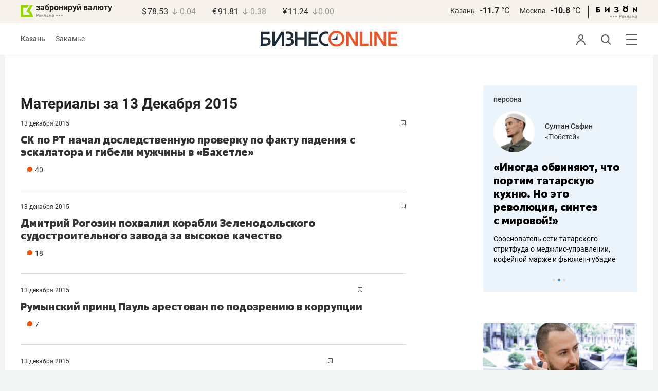

--- FILE ---
content_type: text/html; charset=UTF-8
request_url: https://www.business-gazeta.ru/by-date/2015-12-13
body_size: 19614
content:
<!DOCTYPE html><html lang="ru"><head prefix="og: http://ogp.me/ns# fb: http://ogp.me/ns/fb# article: http://ogp.me/ns/article#"><meta http-equiv="Content-type" content="text/html; charset=utf-8"/><meta name="viewport" content="width=device-width"><link rel="manifest" href="/yandex-manifest.json"><title>Материалы за 13 Декабря 2015 &mdash; БИЗНЕС Online</title><meta name="description" content=""/><meta name="keywords" content=""/><meta property="og:site_name" content="БИЗНЕС Online"/><meta property="og:title" content="Материалы за 13 Декабря 2015 &mdash; БИЗНЕС Online"/><meta property="og:url" content="https://www.business-gazeta.ru/by-date/2015-12-13"/><meta property="og:locale" content="ru_RU"/><meta property="og:image" content=""/><meta property="og:image:width" content="1200"/><meta property="og:image:height" content="630"/><meta property="fb:pages" content="375587425929352"/><meta property="fb:app_id" content="264445863914267"/><meta name="twitter:card" content="summary_large_image"><meta name="twitter:site" content="@businessgazeta"><meta name="twitter:title" content="Материалы за 13 Декабря 2015 &mdash; БИЗНЕС Online"/><meta name="twitter:image" content=""/><meta property="vk:image" content=""/><link rel="publisher" href="https://plus.google.com/+Business-gazetaRu"><link rel="canonical" href="https://www.business-gazeta.ru/by-date/2015-12-13"/><link rel="icon" href="/favicon.svg" sizes="any" type="image/svg+xml"><link rel="mask-icon" href="/fav-mask.svg" color="#e8590d"><link rel="icon" href="/favicon.svg" sizes="any" type="image/svg+xml"><link rel="apple-touch-icon" sizes="180x180" href="/icon180x180.png"/><meta name="apple-itunes-app" content="app-id=920814306"/><meta name="google-play-app" content="app-id=ru.business.gazeta"/><meta name="yandex-verification" content="54d5d1d3e8847f3b"><link rel="preconnect" href="https://statix.business-gazeta.ru"><link rel="preload" href="https://statix.business-gazeta.ru/fonts/roboto-v20-latin_cyrillic-regular.woff2" as="font"><link rel="preload" href="https://statix.business-gazeta.ru/fonts/roboto-v20-latin-500.woff2" as="font"><link rel="preload" href="https://statix.business-gazeta.ru/fonts/roboto-v20-latin_cyrillic-700.woff2" as="font"><link rel="preload" href="https://statix.business-gazeta.ru/fonts/roboto-v20-latin-regular.woff2" as="font"><link rel="preload" href="https://statix.business-gazeta.ru/fonts/roboto-v20-latin_cyrillic-300.woff2" as="font"><link rel="stylesheet" href="https://statix.business-gazeta.ru/css/style.css?v=140120261611"><link rel="preload" href="https://statix.business-gazeta.ru/css/s.min.css?v=140120261611" as="style"><link rel="preload" href="https://statix.business-gazeta.ru/js/s.min.js?v=140120261611" as="script"><link rel="preload" href="https://statix.business-gazeta.ru/js/library/slick/slick.css" as="style" /><link rel="preload" href="https://statix.business-gazeta.ru/js/library/slick/slick-theme.css" as="style" /><script async src="https://www.googletagmanager.com/gtag/js?id=UA-8810077-1"></script><script>
        window.static_path = 'https://statix.business-gazeta.ru';
        window.city = 'Kazan';
        window.region = 100;

        window.__METRICS__ = {
            endpoint: 'https://xstat.gazeta.bo/metrics/collect',
            contentSelector: '.article__content', // 1) дочитываемость в рамках элемента
            engagedThresholdMs: 30000,            // 5) «прочитал» после >=30с вовлечённости
            heartbeatMs: 15000,
            content: {},
                    };

    </script><link rel="stylesheet" type="text/css" href="https://statix.business-gazeta.ru/js/library/slick/slick.css" /><link rel="stylesheet" type="text/css" href="https://statix.business-gazeta.ru/js/library/slick/slick-theme.css" /><link type="text/css" href="https://statix.business-gazeta.ru/css/s.min.css?v=140120261611" rel="stylesheet"><script>window.yaContextCb = window.yaContextCb || [];</script><script src="https://yandex.ru/ads/system/context.js" async></script></head><body>
    <header class="header header__sticky"><div class="header__top"><div class="header__wrap"><div class="header__currency"><div class="currency"><div class="currency__logo"><a class="currency__logo-link"
                 href="https://www.bankofkazan.ru/currency-exchange-ru/?utm_source=business-gazeta&utm_medium=cpc&utm_campaign=brendirovanie_kursa&erid=2SDnjezs328"
                 target="_blank"
                 rel="nofollow noopener noreferrer"
                 alt="Реклама. ООО КБЭР «Банк Казани»"
                 title="Реклама. ООО КБЭР «Банк Казани»"
              >
                  забронируй валюту
              </a><div class="currency__advertising-adv">
    Реклама</div><svg class="currency__advertising-dots" xmlns="http://www.w3.org/2000/svg" width="13" height="3" viewBox="0 0 13 3" fill="none"><circle cx="11.5" cy="1.5" r="1.5" fill="#969696"/><circle cx="6.5" cy="1.5" r="1.5" fill="#969696"/><circle cx="1.5" cy="1.5" r="1.5" fill="#969696"/></svg><div class="currency__advertising-popup"><div class="currency__advertising-popup_block"><div class="currency__advertising-popup_text">
            Реклама
            <div class="currency__advertising-popup_advertiser">
                Рекламодатель
            </div><div>
                ООО КБЭР «Банк Казани»
            </div></div><div class="currency__advertising-popup_closer"><svg xmlns="http://www.w3.org/2000/svg" width="12" height="12" viewBox="0 0 12 12" fill="none"><path d="M1 1.00024L10.9998 11" stroke="#969696" stroke-width="2" stroke-linecap="round" stroke-linejoin="round"/><path d="M1 10.9998L10.9998 0.999961" stroke="#969696" stroke-width="2" stroke-linecap="round" stroke-linejoin="round"/></svg></div></div></div></div><div class="currency__exchange"><ul class="exchange"><li class="exchange__item"><span class="exchange__currency">&#36;</span><span class="exchange__course">78.53</span><span class="exchange__dynamic"><svg xmlns="http://www.w3.org/2000/svg" width="10" height="13"
                                           viewBox="0 0 10 13" fill="none"><path d="M8.85529 8.07235L4.92765 12L1 8.07235M4.92765 1V11.89"
                                                  stroke="#969696" stroke-width="1.5" stroke-miterlimit="10"
                                                  stroke-linecap="round" stroke-linejoin="round" /></svg></span><span class="exchange__delta">-0.04</span></li><li class="exchange__item"><span class="exchange__currency">&#8364;</span><span class="exchange__course">91.81</span><span class="exchange__dynamic"><svg xmlns="http://www.w3.org/2000/svg" width="10" height="13"
                                           viewBox="0 0 10 13" fill="none"><path d="M8.85529 8.07235L4.92765 12L1 8.07235M4.92765 1V11.89"
                                                  stroke="#969696" stroke-width="1.5" stroke-miterlimit="10"
                                                  stroke-linecap="round" stroke-linejoin="round" /></svg></span><span class="exchange__delta">-0.38</span></li><li class="exchange__item"><span class="exchange__currency">&#165;</span><span class="exchange__course">11.24</span><span class="exchange__dynamic"><svg xmlns="http://www.w3.org/2000/svg" width="10" height="13"
                                           viewBox="0 0 10 13" fill="none"><path d="M8.85529 8.07235L4.92765 12L1 8.07235M4.92765 1V11.89"
                                                  stroke="#969696" stroke-width="1.5" stroke-miterlimit="10"
                                                  stroke-linecap="round" stroke-linejoin="round" /></svg></span><span class="exchange__delta">0.00</span></li></ul></div></div></div><div class="header__weather"><div class="weather-block"><ul class="weather-block__list"><li class="weather-block__item"><a href="#" class="weather-block__city">Казань</a><span class="weather-block__temp">-11.7
                                    <span class="weather-block__degree">°С</span></span></li><li class="weather-block__item"><a href="#" class="weather-block__city">Москва</a><span class="weather-block__temp">-10.8
                                    <span class="weather-block__degree">°С</span></span></li></ul><div class="weather-block__line"></div><div class="weather-block__svg"><a href="https://bizon.gallery/?erid=2SDnjeY5YXr" target="_blank"><svg xmlns="http://www.w3.org/2000/svg" width="80" height="14" viewBox="0 0 80 14" fill="none"><path fill-rule="evenodd" clip-rule="evenodd" d="M35.8088 5.45693L34.803 3.50207C36.1891 2.80752 37.7206 2.45305 39.2709 2.46798C40.5704 2.47931 41.5204 2.76263 42.121 3.31792C42.3995 3.55884 42.6236 3.85619 42.7784 4.19029C42.9333 4.52438 43.0153 4.88757 43.0191 5.25578C43.0187 5.61919 42.9354 5.9777 42.7755 6.30403C42.6144 6.63896 42.3754 6.93041 42.0785 7.15397C41.7683 7.38184 41.4128 7.54031 41.0359 7.61861C41.4918 7.66857 41.931 7.81851 42.3222 8.05774C42.6911 8.28164 42.9972 8.59553 43.2118 8.97001C43.4282 9.36456 43.5265 9.81302 43.4951 10.2619C43.4945 10.7857 43.3452 11.2986 43.0645 11.7408C42.7373 12.2458 42.2708 12.6453 41.7216 12.8911C41.0155 13.2104 40.2498 13.3764 39.4749 13.3784C37.7781 13.3816 36.1079 12.9568 34.6189 12.1431L35.8995 10.4206C36.8329 10.9609 37.8798 11.2753 38.9564 11.3385C39.476 11.3791 39.9944 11.2456 40.4296 10.9589C40.5707 10.8622 40.6893 10.7362 40.7773 10.5895C40.8653 10.4428 40.9207 10.2789 40.9396 10.1089C41.0152 9.20044 40.2058 8.7462 38.5116 8.7462H37.792V6.64967H38.5513C39.9508 6.64967 40.5883 6.26626 40.4636 5.49942C40.356 4.90447 39.897 4.5815 39.0697 4.522C38.5843 4.51326 38.1003 4.57627 37.6333 4.70899C37.0056 4.9075 36.3953 5.15767 35.8088 5.45693Z" fill="black"/><path fill-rule="evenodd" clip-rule="evenodd" d="M23.0673 7.61534L17.1999 13.1513H16.6475V2.68853H19.1746V8.1763L25.0562 2.68286H25.6398V13.1513H23.0673V7.61534Z" fill="black"/><path fill-rule="evenodd" clip-rule="evenodd" d="M6.39154 4.76521H2.52999V6.71724H4.09387C4.94179 6.72803 5.77536 6.93764 6.52753 7.3292C7.34725 7.73528 7.71839 8.63716 7.64095 10.0348C7.61997 10.5885 7.4706 11.1297 7.20465 11.6157C6.92872 12.0952 6.51921 12.4841 6.02606 12.7348C5.42591 13.03 4.76235 13.173 4.09387 13.1513H0V2.68286H6.39154V4.76521ZM2.52999 11.0973H3.53291C4.59628 11.0973 5.12324 10.7195 5.1138 9.96401C5.10435 9.20851 4.58211 8.82509 3.54708 8.81376H2.52999V11.0973Z" fill="black"/><path fill-rule="evenodd" clip-rule="evenodd" d="M60.2183 3.96638C61.0252 4.66699 61.5989 5.59742 61.8624 6.63308C62.126 7.66874 62.0668 8.7602 61.6929 9.76131C61.3189 10.7624 60.648 11.6254 59.7701 12.2347C58.8921 12.8439 57.8489 13.1704 56.7803 13.1704C55.7116 13.1704 54.6684 12.8439 53.7905 12.2347C52.9125 11.6254 52.2416 10.7624 51.8677 9.76131C51.4937 8.7602 51.4346 7.66874 51.6981 6.63308C51.9616 5.59742 52.5353 4.66699 53.3423 3.96638C52.7735 3.47423 52.3178 2.86503 52.0063 2.18046C51.6949 1.49588 51.535 0.752099 51.5376 0H54.1072C54.1298 0.693876 54.4213 1.35178 54.9201 1.83463C55.419 2.31748 56.086 2.58744 56.7803 2.58744C57.4745 2.58744 58.1415 2.31748 58.6404 1.83463C59.1392 1.35178 59.4307 0.693876 59.4533 0H62.023C62.025 0.75201 61.8648 1.49561 61.5534 2.1801C61.2419 2.86459 60.7865 3.47387 60.2183 3.96638ZM58.6685 6.03741C58.2313 5.60164 57.6566 5.3309 57.0422 5.27129C56.4278 5.21168 55.8118 5.3669 55.299 5.7105C54.7861 6.0541 54.4083 6.56483 54.2298 7.15572C54.0512 7.74662 54.083 8.38114 54.3198 8.95121C54.5565 9.52128 54.9836 9.99166 55.5282 10.2822C56.0728 10.5728 56.7013 10.6656 57.3066 10.5449C57.912 10.4241 58.4567 10.0972 58.8482 9.61992C59.2396 9.14261 59.4534 8.54437 59.4533 7.9271C59.4539 7.57588 59.3848 7.22805 59.2501 6.90369C59.1154 6.57934 58.9177 6.2849 58.6685 6.03741Z" fill="black"/><path fill-rule="evenodd" clip-rule="evenodd" d="M73.5804 7.61558L79.4506 13.1515H80.0003V2.68877H77.4731V8.17654L71.5944 2.68311H71.0107V13.1515H73.5804V7.61558Z" fill="black"/></svg></a><div class="weather__advertising-adv">
    Реклама</div><svg class="weather__advertising-dots" xmlns="http://www.w3.org/2000/svg" width="13" height="3" viewBox="0 0 13 3" fill="none"><circle cx="11.5" cy="1.5" r="1.5" fill="#969696"/><circle cx="6.5" cy="1.5" r="1.5" fill="#969696"/><circle cx="1.5" cy="1.5" r="1.5" fill="#969696"/></svg><div class="weather__advertising-popup"><div class="weather__advertising-popup_block"><div class="weather__advertising-popup_text">
            Реклама
            <div class="weather__advertising-popup_advertiser">
                Рекламодатель
            </div><div>
                bizon.gallery
            </div></div><div class="weather__advertising-popup_closer"><svg xmlns="http://www.w3.org/2000/svg" width="12" height="12" viewBox="0 0 12 12" fill="none"><path d="M1 1.00024L10.9998 11" stroke="#969696" stroke-width="2" stroke-linecap="round" stroke-linejoin="round"/><path d="M1 10.9998L10.9998 0.999961" stroke="#969696" stroke-width="2" stroke-linecap="round" stroke-linejoin="round"/></svg></div></div></div></div></div></div></div></div><div class="header__bottom"><div class="header__wrap"><div class="header__cities"><ul class="cities"><li class="cities__item"><span class="cities__text">Казань</span></li><li class="cities__item"><a href="/chelny?url=/by-date/2015-12-13"
                   class="cities__link">Закамье</a></li></ul></div><div class="header__brand"><a href="https://www.business-gazeta.ru" class="header__logo"><img src="https://statix.business-gazeta.ru/img/logo_bo_new.svg" alt="БИЗНЕС Online"
                 title="БИЗНЕС Online" /></a></div><div class="header__sidebar"><ul class="main-nav"><li class="main-nav__item main-nav__item_user "><span class="main-nav__inner" data-modal="#auth" data-toggle="modal"><img src="https://statix.business-gazeta.ru/img/icons/user.svg" alt=""></span></li><li class="main-nav__item main-nav__item_search"><span class="main-nav__inner"><span class="main-nav__search"><img src="https://statix.business-gazeta.ru/img/icons/search.svg" alt=""></span></span></li><li class="main-nav__item main-nav__item_menu"><div class="main-nav__collapse"></div></li></ul></div></div></div></header><!-- TODO: Add class "header-popup_opened" to "header-popup" --><div class="header-popup"><div class="container"><div class="header-menu"><div class="header-menu__left"><div class="cellar"><div class="cellar__wrap"><div class="cellar__col"><div class="cellar__hat"><a href="https://sport.business-gazeta.ru" class="cellar__title" target="_blank"><span
                                            class="icon-stopwatch"></span> Спорт</a></div><a class="cellar__subtitle">Рубрики</a><ul class="cellar__list"><li class="cellar__item"><a
                                            href="/category/6"
                                            class="cellar__link">Новости</a></li><li class="cellar__item"><a
                                            href="/category/13"
                                            class="cellar__link">Политика</a></li><li class="cellar__item"><a
                                            href="/category/12"
                                            class="cellar__link">Бизнес</a></li><li class="cellar__item"><a
                                            href="/category/19"
                                            class="cellar__link">Строительство</a></li><li class="cellar__item"><a
                                            href="/category/620"
                                            class="cellar__link">Криминал</a></li><li class="cellar__item"><a
                                            href="/category/621"
                                            class="cellar__link">Происшествие</a></li></ul></div><div class="cellar__col"><div class="cellar__hat"><a href="/category/534"
                                   class="cellar__title">Культура</a></div><div class="cellar__subtitle"></div><ul class="cellar__list"><li class="cellar__item"><a
                                            href="/category/472"
                                            class="cellar__link">Афиша</a></li><li class="cellar__item"><a href="/events"
                                                            class="cellar__link">Анонсы</a></li><li class="cellar__item"><a
                                            href="/category/1"
                                            class="cellar__link">Персона</a></li><li class="cellar__item"><a
                                            href="/conferences"
                                            class="cellar__link">Интернет-конференция</a></li><li class="cellar__item"><a
                                            href="/category/51"
                                            class="cellar__link">Пресс-релизы</a></li><li class="cellar__item"><a
                                            href="/persons?fullpage"
                                            class="cellar__link">Персоналии</a></li></ul></div><div class="cellar__col"><div class="cellar__hat"><a href="/category/694"
                                   class="cellar__title">Экспертное интервью</a></div><div class="cellar__subtitle"></div><ul class="cellar__list"><li class="cellar__item"><a
                                            href="/category/160"
                                            class="cellar__link">Рейтинги</a></li><li class="cellar__item"><a
                                            href="/category/2"
                                            class="cellar__link">Круглый стол</a></li><li class="cellar__item"><a href="/videos"
                                                            class="cellar__link">Видео</a></li><li class="cellar__item"><a href="/category/613"
                                                            class="cellar__link">Фотоистории</a></li><li class="cellar__item"><a
                                            href="/category/586"
                                            class="cellar__link">Тесты</a></li><li class="cellar__item"><a
                                            href="/category/628"
                                            class="cellar__link">Инсайдеры</a></li></ul></div></div><div class="cellar__wrap"><div class="hashtags"><a class="hashtags__title">Популярные хештеги</a><ul class="hashtag-list"><li class="hashtag-list__item"><a
                                            href="/category/847"
                                            class="hashtag-list__link">#сво</a></li><li class="hashtag-list__item"><a
                                            href="/category/787"
                                            class="hashtag-list__link">#утраты</a></li><li class="hashtag-list__item"><a
                                            href="/category/921"
                                            class="hashtag-list__link">#новая идеология России</a></li><li class="hashtag-list__item"><a
                                            href="/category/625"
                                            class="hashtag-list__link">#топ-10</a></li><li class="hashtag-list__item"><a
                                            href="/category/638"
                                            class="hashtag-list__link">#силовики</a></li><li class="hashtag-list__item"><a
                                            href="/category/923"
                                            class="hashtag-list__link">#адмиралтейка</a></li></ul></div></div><div class="cellar__wrap"><div class="cellar__col"><a href="/pages/office?slug=www?fullpage" class="cellar__subtitle flash">Редакция</a></div><div class="cellar__col"><a href="/pages/adv?slug=www?fullpage" class="cellar__subtitle flash">Реклама</a></div><div class="cellar__col"><a href="/career/?fullpage" class="cellar__subtitle flash">Карьера</a></div></div></div></div><div class="header-menu__right"><div class="sociality sociality_top"><div class="sociality__title">Социальные сети</div><ul class="social-net social-net_gray"><li class="social-net__item"><a rel="nofollow" href="https://vk.com/businessgazeta"
                                                        target="_blank" class="social-net__link"><span
                                        class="icon-vk"></span><span class="vk">вконтакте</span></a></li><li class="social-net__item"><a rel="nofollow" href="https://twitter.com/Businessgazeta"
                                                        target="_blank" class="social-net__link"><span
                                        class="icon-tw"></span><span class="tw"> twitter</span></a></li><li class="social-net__item"><a rel="nofollow" href="https://t.me/businessgazeta"
                                                        target="_blank" class="social-net__link"><span
                                        class="icon-tg"></span><span class="telegram">businessgazeta</span></a></li><li class="social-net__item"><a rel="nofollow" href="https://t.me/gazetabo"
                                                        target="_blank" class="social-net__link"><span
                                        class="icon-tg"></span><span class="telegram">gazetabo</span></a></li><li class="social-net__item"><a rel="nofollow" href="https://zen.yandex.ru/businessgazeta"
                                                        target="_blank" class="social-net__link"><span
                                        class="icon-zen"></span><span class="dz">дзен</span></a></li><li class="social-net__item"><a rel="nofollow"
                                                        href="https://www.youtube.com/user/MrBusinessonline"
                                                        target="_blank" class="social-net__link"><span
                                        class="icon-yt"></span><span class="yout">youtube</span></a></li></ul></div><br><br><br><br><br><br><br><br><div class="sociality sociality_top"><ul class="social-net social-net_gray"><li class="social-net__item"><a href="https://m.business-gazeta.ru" rel="nofollow"
                                                        class="social-net__link"><span class="mobile-version"></span><span>мобильная версия</span></a></li></ul></div></div></div></div></div><!-- TODO: Add class "search-popup_opened" to "search-popup" --><div class="search-popup"><div class="container"><div class="search-form"><form action="/search?fullpage" method="post" class="search-form__form" data-page="1"><input class="search-form__input" type="text" placeholder="Поиск" autofocus/><button class="search-form__button" type="submit"><!-- --></button></form></div><section class="search-result"><header class="search-result__header"><ul class="search-result__tabs"><li class="search-result__tab"><span class="search-result__tab-link search-result__tab-link_active"
                              data-period="1">за все время</span></li><li class="search-result__tab"><span class="search-result__tab-link"
                              data-period="2">сегодня</span></li><li class="search-result__tab"><span class="search-result__tab-link"
                              data-period="3">неделя</span></li><li class="search-result__tab"><span class="search-result__tab-link"
                              data-period="4">год</span></li></ul><div class="search-result__found hidden"><div class="search-result__found-result">найдено: <span></span></div><div class="search-result__filter"><a href="#" class="search-result__filter-link" data-sort="true">сначала новые</a></div></div></header><ul class="search-result__list"></ul><footer class="search-result__footer hidden"><a href="#" class="search-result__more">показать еще</a></footer></section></div></div>
    <div class="page">
        <div class="container">

            <a class="slot js-slot" data-site="1" data-slot="10" data-target=""></a>

            <div class="layout layout_article">

                <div class="layout__main">

                    <div class="person-page">

                        <h1>Материалы за 13 Декабря 2015</h1>

                        <div class="js-pager__inner">

                                                            <article class="article-news" id="article147797"><div class="article-news__box"><div class="article-news__favorite"><div class="popover popover_favorite"><a class="icon-favorite anonymous " href="#article147797" data-type="article" data-id="147797"><svg width="9" height="10" viewBox="0 0 9 10" fill="none" xmlns="http://www.w3.org/2000/svg"><path d="M0.5 0.5V9.11L4.24 6.83L4.5 6.67L4.76 6.83L8.5 9.11V0.5H0.5Z" stroke="#58595B"/></svg></a><div class="popover__wrap" alt="Добавить материал в закладки"><div class="popover__text"><div>Сохраняйте новости, статьи, комментарии чтобы прочитать их позже</div></div><div class="popover__buttons"><button class="button" data-modal="#auth" data-toggle="modal">Войти</button></div></div></div></div><div class="article-news__genre"><span class="article-news__datetime"><a href="/by-date/2015-12-13">
                        13 Декабря
                 2015            </a></span></div><div class="article-news__desc"><a href="/article/147797"

                   class="article-news__title">СК по РТ начал доследственную проверку по факту падения с эскалатора и гибели мужчины в «Бахетле»</a><div class="article-news__text"><a href="/article/147797"
                       class="article-news__announce"></a><a href="/article/147797#comments"
                           class="article-news__comments" data-article-id="147797"><span class="comments-num">40</span></a></div></div></div><img src="/measuring_pixel/1/article/147797"
             alt=""
             src="data:image/png;base64, R0lGODlhAQABAJAAAP8AAAAAACH5BAUQAAAALAAAAAABAAEAAAICBAEAOw=="
             class="pixel"
        /></article>                                                            <article class="article-news" id="article147791"><div class="article-news__box"><div class="article-news__favorite"><div class="popover popover_favorite"><a class="icon-favorite anonymous " href="#article147791" data-type="article" data-id="147791"><svg width="9" height="10" viewBox="0 0 9 10" fill="none" xmlns="http://www.w3.org/2000/svg"><path d="M0.5 0.5V9.11L4.24 6.83L4.5 6.67L4.76 6.83L8.5 9.11V0.5H0.5Z" stroke="#58595B"/></svg></a><div class="popover__wrap" alt="Добавить материал в закладки"><div class="popover__text"><div>Сохраняйте новости, статьи, комментарии чтобы прочитать их позже</div></div><div class="popover__buttons"><button class="button" data-modal="#auth" data-toggle="modal">Войти</button></div></div></div></div><div class="article-news__genre"><span class="article-news__datetime"><a href="/by-date/2015-12-13">
                        13 Декабря
                 2015            </a></span></div><div class="article-news__desc"><a href="/article/147791"

                   class="article-news__title">Дмитрий Рогозин похвалил корабли Зеленодольского судостроительного завода за высокое качество</a><div class="article-news__text"><a href="/article/147791"
                       class="article-news__announce"></a><a href="/article/147791#comments"
                           class="article-news__comments" data-article-id="147791"><span class="comments-num">18</span></a></div></div></div><img src="/measuring_pixel/1/article/147791"
             alt=""
             src="data:image/png;base64, R0lGODlhAQABAJAAAP8AAAAAACH5BAUQAAAALAAAAAABAAEAAAICBAEAOw=="
             class="pixel"
        /></article>                                                            <article class="article-news" id="article147796"><div class="article-news__box"><div class="article-news__favorite"><div class="popover popover_favorite"><a class="icon-favorite anonymous " href="#article147796" data-type="article" data-id="147796"><svg width="9" height="10" viewBox="0 0 9 10" fill="none" xmlns="http://www.w3.org/2000/svg"><path d="M0.5 0.5V9.11L4.24 6.83L4.5 6.67L4.76 6.83L8.5 9.11V0.5H0.5Z" stroke="#58595B"/></svg></a><div class="popover__wrap" alt="Добавить материал в закладки"><div class="popover__text"><div>Сохраняйте новости, статьи, комментарии чтобы прочитать их позже</div></div><div class="popover__buttons"><button class="button" data-modal="#auth" data-toggle="modal">Войти</button></div></div></div></div><div class="article-news__genre"><span class="article-news__datetime"><a href="/by-date/2015-12-13">
                        13 Декабря
                 2015            </a></span></div><div class="article-news__desc"><a href="/article/147796"

                   class="article-news__title">Румынский принц Пауль арестован по подозрению в коррупции</a><div class="article-news__text"><a href="/article/147796"
                       class="article-news__announce"></a><a href="/article/147796#comments"
                           class="article-news__comments" data-article-id="147796"><span class="comments-num">7</span></a></div></div></div><img src="/measuring_pixel/1/article/147796"
             alt=""
             src="data:image/png;base64, R0lGODlhAQABAJAAAP8AAAAAACH5BAUQAAAALAAAAAABAAEAAAICBAEAOw=="
             class="pixel"
        /></article>                                                            <article class="article-news" id="article147794"><div class="article-news__box"><div class="article-news__favorite"><div class="popover popover_favorite"><a class="icon-favorite anonymous " href="#article147794" data-type="article" data-id="147794"><svg width="9" height="10" viewBox="0 0 9 10" fill="none" xmlns="http://www.w3.org/2000/svg"><path d="M0.5 0.5V9.11L4.24 6.83L4.5 6.67L4.76 6.83L8.5 9.11V0.5H0.5Z" stroke="#58595B"/></svg></a><div class="popover__wrap" alt="Добавить материал в закладки"><div class="popover__text"><div>Сохраняйте новости, статьи, комментарии чтобы прочитать их позже</div></div><div class="popover__buttons"><button class="button" data-modal="#auth" data-toggle="modal">Войти</button></div></div></div></div><div class="article-news__genre"><span class="article-news__datetime"><a href="/by-date/2015-12-13">
                        13 Декабря
                 2015            </a></span></div><div class="article-news__desc"><a href="/article/147794"

                   class="article-news__title">Турецким военным запретили проводить отпуск в России</a><div class="article-news__text"><a href="/article/147794"
                       class="article-news__announce"></a><a href="/article/147794#comments"
                           class="article-news__comments" data-article-id="147794"><span class="comments-num">29</span></a></div></div></div><img src="/measuring_pixel/1/article/147794"
             alt=""
             src="data:image/png;base64, R0lGODlhAQABAJAAAP8AAAAAACH5BAUQAAAALAAAAAABAAEAAAICBAEAOw=="
             class="pixel"
        /></article>                                                            <article class="article-news" id="article147793"><div class="article-news__box"><div class="article-news__favorite"><div class="popover popover_favorite"><a class="icon-favorite anonymous " href="#article147793" data-type="article" data-id="147793"><svg width="9" height="10" viewBox="0 0 9 10" fill="none" xmlns="http://www.w3.org/2000/svg"><path d="M0.5 0.5V9.11L4.24 6.83L4.5 6.67L4.76 6.83L8.5 9.11V0.5H0.5Z" stroke="#58595B"/></svg></a><div class="popover__wrap" alt="Добавить материал в закладки"><div class="popover__text"><div>Сохраняйте новости, статьи, комментарии чтобы прочитать их позже</div></div><div class="popover__buttons"><button class="button" data-modal="#auth" data-toggle="modal">Войти</button></div></div></div></div><div class="article-news__genre"><span class="article-news__datetime"><a href="/by-date/2015-12-13">
                        13 Декабря
                 2015            </a></span></div><div class="article-news__desc"><a href="/article/147793"

                   class="article-news__title">Тренер сборной Испании Дель Боске упал со сцены во время жеребьевки Евро</a><div class="article-news__text"><a href="/article/147793"
                       class="article-news__announce"></a><a href="/article/147793#comments"
                           class="article-news__comments" data-article-id="147793"><span class="comments-num">4</span></a></div></div></div><img src="/measuring_pixel/1/article/147793"
             alt=""
             src="data:image/png;base64, R0lGODlhAQABAJAAAP8AAAAAACH5BAUQAAAALAAAAAABAAEAAAICBAEAOw=="
             class="pixel"
        /></article>                                                            <article class="article-news" id="article147792"><div class="article-news__box"><div class="article-news__favorite"><div class="popover popover_favorite"><a class="icon-favorite anonymous " href="#article147792" data-type="article" data-id="147792"><svg width="9" height="10" viewBox="0 0 9 10" fill="none" xmlns="http://www.w3.org/2000/svg"><path d="M0.5 0.5V9.11L4.24 6.83L4.5 6.67L4.76 6.83L8.5 9.11V0.5H0.5Z" stroke="#58595B"/></svg></a><div class="popover__wrap" alt="Добавить материал в закладки"><div class="popover__text"><div>Сохраняйте новости, статьи, комментарии чтобы прочитать их позже</div></div><div class="popover__buttons"><button class="button" data-modal="#auth" data-toggle="modal">Войти</button></div></div></div></div><div class="article-news__genre"><span class="article-news__datetime"><a href="/by-date/2015-12-13">
                        13 Декабря
                 2015            </a></span></div><div class="article-news__desc"><a href="/article/147792"

                   class="article-news__title">Турецкое судно едва не протаранило российский сторожевой корабль в Эгейском море </a><div class="article-news__text"><a href="/article/147792"
                       class="article-news__announce"></a><a href="/article/147792#comments"
                           class="article-news__comments" data-article-id="147792"><span class="comments-num">26</span></a></div></div></div><img src="/measuring_pixel/1/article/147792"
             alt=""
             src="data:image/png;base64, R0lGODlhAQABAJAAAP8AAAAAACH5BAUQAAAALAAAAAABAAEAAAICBAEAOw=="
             class="pixel"
        /></article>                                                            <article class="article-news" id="article147790"><div class="article-news__box"><div class="article-news__favorite"><div class="popover popover_favorite"><a class="icon-favorite anonymous " href="#article147790" data-type="article" data-id="147790"><svg width="9" height="10" viewBox="0 0 9 10" fill="none" xmlns="http://www.w3.org/2000/svg"><path d="M0.5 0.5V9.11L4.24 6.83L4.5 6.67L4.76 6.83L8.5 9.11V0.5H0.5Z" stroke="#58595B"/></svg></a><div class="popover__wrap" alt="Добавить материал в закладки"><div class="popover__text"><div>Сохраняйте новости, статьи, комментарии чтобы прочитать их позже</div></div><div class="popover__buttons"><button class="button" data-modal="#auth" data-toggle="modal">Войти</button></div></div></div></div><div class="article-news__genre"><span class="article-news__datetime"><a href="/by-date/2015-12-13">
                        13 Декабря
                 2015            </a></span></div><div class="article-news__desc"><a href="/article/147790"

                   class="article-news__title">Греция рассчитывает заманить русских туристов многолетними визами</a><div class="article-news__text"><a href="/article/147790"
                       class="article-news__announce"></a><a href="/article/147790#comments"
                           class="article-news__comments" data-article-id="147790"><span class="comments-num">23</span></a></div></div></div><img src="/measuring_pixel/1/article/147790"
             alt=""
             src="data:image/png;base64, R0lGODlhAQABAJAAAP8AAAAAACH5BAUQAAAALAAAAAABAAEAAAICBAEAOw=="
             class="pixel"
        /></article>                                                            <article class="article-news" id="article147789"><div class="article-news__box"><div class="article-news__favorite"><div class="popover popover_favorite"><a class="icon-favorite anonymous " href="#article147789" data-type="article" data-id="147789"><svg width="9" height="10" viewBox="0 0 9 10" fill="none" xmlns="http://www.w3.org/2000/svg"><path d="M0.5 0.5V9.11L4.24 6.83L4.5 6.67L4.76 6.83L8.5 9.11V0.5H0.5Z" stroke="#58595B"/></svg></a><div class="popover__wrap" alt="Добавить материал в закладки"><div class="popover__text"><div>Сохраняйте новости, статьи, комментарии чтобы прочитать их позже</div></div><div class="popover__buttons"><button class="button" data-modal="#auth" data-toggle="modal">Войти</button></div></div></div></div><div class="article-news__genre"><span class="article-news__datetime"><a href="/by-date/2015-12-13">
                        13 Декабря
                 2015            </a></span></div><div class="article-news__desc"><a href="/article/147789"

                   class="article-news__title">В Воронеже объявлен день траура по погибшим в психодиспансере</a><div class="article-news__text"><a href="/article/147789"
                       class="article-news__announce"></a><a href="/article/147789#comments"
                           class="article-news__comments" data-article-id="147789"><span class="comments-num">6</span></a></div></div></div><img src="/measuring_pixel/1/article/147789"
             alt=""
             src="data:image/png;base64, R0lGODlhAQABAJAAAP8AAAAAACH5BAUQAAAALAAAAAABAAEAAAICBAEAOw=="
             class="pixel"
        /></article>                                                            <article class="article-news" id="article147788"><div class="article-news__box"><div class="article-news__favorite"><div class="popover popover_favorite"><a class="icon-favorite anonymous " href="#article147788" data-type="article" data-id="147788"><svg width="9" height="10" viewBox="0 0 9 10" fill="none" xmlns="http://www.w3.org/2000/svg"><path d="M0.5 0.5V9.11L4.24 6.83L4.5 6.67L4.76 6.83L8.5 9.11V0.5H0.5Z" stroke="#58595B"/></svg></a><div class="popover__wrap" alt="Добавить материал в закладки"><div class="popover__text"><div>Сохраняйте новости, статьи, комментарии чтобы прочитать их позже</div></div><div class="popover__buttons"><button class="button" data-modal="#auth" data-toggle="modal">Войти</button></div></div></div></div><div class="article-news__genre"><span class="article-news__datetime"><a href="/by-date/2015-12-13">
                        13 Декабря
                 2015            </a></span></div><div class="article-news__desc"><a href="/article/147788"

                   class="article-news__title">В Армении утверждена парламентская форма правления</a><div class="article-news__text"><a href="/article/147788"
                       class="article-news__announce"></a><a href="/article/147788#comments"
                           class="article-news__comments" data-article-id="147788"><span class="comments-num">6</span></a></div></div></div><img src="/measuring_pixel/1/article/147788"
             alt=""
             src="data:image/png;base64, R0lGODlhAQABAJAAAP8AAAAAACH5BAUQAAAALAAAAAABAAEAAAICBAEAOw=="
             class="pixel"
        /></article>                                                            <article class="article-news" id="article147787"><div class="article-news__box"><div class="article-news__favorite"><div class="popover popover_favorite"><a class="icon-favorite anonymous " href="#article147787" data-type="article" data-id="147787"><svg width="9" height="10" viewBox="0 0 9 10" fill="none" xmlns="http://www.w3.org/2000/svg"><path d="M0.5 0.5V9.11L4.24 6.83L4.5 6.67L4.76 6.83L8.5 9.11V0.5H0.5Z" stroke="#58595B"/></svg></a><div class="popover__wrap" alt="Добавить материал в закладки"><div class="popover__text"><div>Сохраняйте новости, статьи, комментарии чтобы прочитать их позже</div></div><div class="popover__buttons"><button class="button" data-modal="#auth" data-toggle="modal">Войти</button></div></div></div></div><div class="article-news__genre"><span class="article-news__datetime"><a href="/by-date/2015-12-13">
                        13 Декабря
                 2015            </a></span></div><div class="article-news__desc"><a href="/article/147787"

                   class="article-news__title">Артур Парфенчиков вручил знамя управлению судебных приставов Татарстана</a><div class="article-news__text"><a href="/article/147787"
                       class="article-news__announce"></a><a href="/article/147787#comments"
                           class="article-news__comments" data-article-id="147787"><span class="comments-num">12</span></a></div></div></div><img src="/measuring_pixel/1/article/147787"
             alt=""
             src="data:image/png;base64, R0lGODlhAQABAJAAAP8AAAAAACH5BAUQAAAALAAAAAABAAEAAAICBAEAOw=="
             class="pixel"
        /></article>                                                            <article class="article-news" id="article147786"><div class="article-news__box"><div class="article-news__favorite"><div class="popover popover_favorite"><a class="icon-favorite anonymous " href="#article147786" data-type="article" data-id="147786"><svg width="9" height="10" viewBox="0 0 9 10" fill="none" xmlns="http://www.w3.org/2000/svg"><path d="M0.5 0.5V9.11L4.24 6.83L4.5 6.67L4.76 6.83L8.5 9.11V0.5H0.5Z" stroke="#58595B"/></svg></a><div class="popover__wrap" alt="Добавить материал в закладки"><div class="popover__text"><div>Сохраняйте новости, статьи, комментарии чтобы прочитать их позже</div></div><div class="popover__buttons"><button class="button" data-modal="#auth" data-toggle="modal">Войти</button></div></div></div></div><div class="article-news__genre"><span class="article-news__datetime"><a href="/by-date/2015-12-13">
                        13 Декабря
                 2015            </a></span></div><div class="article-news__desc"><a href="/article/147786"

                   class="article-news__title">Спасатели полчаса боролись с огнем на Казанском заводе синтетического каучука</a><div class="article-news__text"><a href="/article/147786"
                       class="article-news__announce"></a><a href="/article/147786#comments"
                           class="article-news__comments" data-article-id="147786"><span class="comments-num">4</span></a></div></div></div><img src="/measuring_pixel/1/article/147786"
             alt=""
             src="data:image/png;base64, R0lGODlhAQABAJAAAP8AAAAAACH5BAUQAAAALAAAAAABAAEAAAICBAEAOw=="
             class="pixel"
        /></article>                                                            <article class="article-news" id="article147785"><div class="article-news__box"><div class="article-news__favorite"><div class="popover popover_favorite"><a class="icon-favorite anonymous " href="#article147785" data-type="article" data-id="147785"><svg width="9" height="10" viewBox="0 0 9 10" fill="none" xmlns="http://www.w3.org/2000/svg"><path d="M0.5 0.5V9.11L4.24 6.83L4.5 6.67L4.76 6.83L8.5 9.11V0.5H0.5Z" stroke="#58595B"/></svg></a><div class="popover__wrap" alt="Добавить материал в закладки"><div class="popover__text"><div>Сохраняйте новости, статьи, комментарии чтобы прочитать их позже</div></div><div class="popover__buttons"><button class="button" data-modal="#auth" data-toggle="modal">Войти</button></div></div></div></div><div class="article-news__genre"><span class="article-news__datetime"><a href="/by-date/2015-12-13">
                        13 Декабря
                 2015            </a></span></div><div class="article-news__desc"><a href="/article/147785"

                   class="article-news__title">Рябинский о бое Роя Джонса: «Такого боксера! В 46 лет! Зачем гнать его на ринг?»</a><div class="article-news__text"><a href="/article/147785"
                       class="article-news__announce"></a><a href="/article/147785#comments"
                           class="article-news__comments" data-article-id="147785"><span class="comments-num">14</span></a></div></div></div><img src="/measuring_pixel/1/article/147785"
             alt=""
             src="data:image/png;base64, R0lGODlhAQABAJAAAP8AAAAAACH5BAUQAAAALAAAAAABAAEAAAICBAEAOw=="
             class="pixel"
        /></article>                                                            <article class="article-news" id="article147784"><div class="article-news__box"><div class="article-news__favorite"><div class="popover popover_favorite"><a class="icon-favorite anonymous " href="#article147784" data-type="article" data-id="147784"><svg width="9" height="10" viewBox="0 0 9 10" fill="none" xmlns="http://www.w3.org/2000/svg"><path d="M0.5 0.5V9.11L4.24 6.83L4.5 6.67L4.76 6.83L8.5 9.11V0.5H0.5Z" stroke="#58595B"/></svg></a><div class="popover__wrap" alt="Добавить материал в закладки"><div class="popover__text"><div>Сохраняйте новости, статьи, комментарии чтобы прочитать их позже</div></div><div class="popover__buttons"><button class="button" data-modal="#auth" data-toggle="modal">Войти</button></div></div></div></div><div class="article-news__genre"><span class="article-news__datetime"><a href="/by-date/2015-12-13">
                        13 Декабря
                 2015            </a></span></div><div class="article-news__desc"><a href="/article/147784"

                   class="article-news__title">Милиционеры на Украине вышли на пикет против массовых чисток в МВД</a><div class="article-news__text"><a href="/article/147784"
                       class="article-news__announce"></a><a href="/article/147784#comments"
                           class="article-news__comments" data-article-id="147784"><span class="comments-num">9</span></a></div></div></div><img src="/measuring_pixel/1/article/147784"
             alt=""
             src="data:image/png;base64, R0lGODlhAQABAJAAAP8AAAAAACH5BAUQAAAALAAAAAABAAEAAAICBAEAOw=="
             class="pixel"
        /></article>                                                            <article class="article-news" id="article147809"><div class="article-news__box"><div class="article-news__favorite"><div class="popover popover_favorite"><a class="icon-favorite anonymous " href="#article147809" data-type="article" data-id="147809"><svg width="9" height="10" viewBox="0 0 9 10" fill="none" xmlns="http://www.w3.org/2000/svg"><path d="M0.5 0.5V9.11L4.24 6.83L4.5 6.67L4.76 6.83L8.5 9.11V0.5H0.5Z" stroke="#58595B"/></svg></a><div class="popover__wrap" alt="Добавить материал в закладки"><div class="popover__text"><div>Сохраняйте новости, статьи, комментарии чтобы прочитать их позже</div></div><div class="popover__buttons"><button class="button" data-modal="#auth" data-toggle="modal">Войти</button></div></div></div></div><div class="article-news__genre"><span class="article-news__datetime"><a href="/by-date/2015-12-13">
                        13 Декабря
                 2015            </a></span></div><div class="article-news__desc"><a href="/article/147809"

                   class="article-news__title">Nissan объявляет о начале производства бестселлера – кроссовера Qashqai на заводе в Санкт-Петербурге</a><div class="article-news__text"><a href="/article/147809"
                       class="article-news__announce"></a><a href="/article/147809#comments"
                           class="article-news__comments" data-article-id="147809"><span class="comments-num">0</span></a></div></div></div><img src="/measuring_pixel/1/article/147809"
             alt=""
             src="data:image/png;base64, R0lGODlhAQABAJAAAP8AAAAAACH5BAUQAAAALAAAAAABAAEAAAICBAEAOw=="
             class="pixel"
        /></article>                                                            <article class="article-news" id="article147783"><div class="article-news__box"><div class="article-news__favorite"><div class="popover popover_favorite"><a class="icon-favorite anonymous " href="#article147783" data-type="article" data-id="147783"><svg width="9" height="10" viewBox="0 0 9 10" fill="none" xmlns="http://www.w3.org/2000/svg"><path d="M0.5 0.5V9.11L4.24 6.83L4.5 6.67L4.76 6.83L8.5 9.11V0.5H0.5Z" stroke="#58595B"/></svg></a><div class="popover__wrap" alt="Добавить материал в закладки"><div class="popover__text"><div>Сохраняйте новости, статьи, комментарии чтобы прочитать их позже</div></div><div class="popover__buttons"><button class="button" data-modal="#auth" data-toggle="modal">Войти</button></div></div></div></div><div class="article-news__genre"><span class="article-news__datetime"><a href="/by-date/2015-12-13">
                        13 Декабря
                 2015            </a></span></div><div class="article-news__desc"><a href="/article/147783"

                   class="article-news__title">Четыре человека стали жертвами крушения самолета на Ставрополье </a><div class="article-news__text"><a href="/article/147783"
                       class="article-news__announce"></a><a href="/article/147783#comments"
                           class="article-news__comments" data-article-id="147783"><span class="comments-num">0</span></a></div></div></div><img src="/measuring_pixel/1/article/147783"
             alt=""
             src="data:image/png;base64, R0lGODlhAQABAJAAAP8AAAAAACH5BAUQAAAALAAAAAABAAEAAAICBAEAOw=="
             class="pixel"
        /></article>                                                            <article class="article-news" id="article147782"><div class="article-news__box"><div class="article-news__favorite"><div class="popover popover_favorite"><a class="icon-favorite anonymous " href="#article147782" data-type="article" data-id="147782"><svg width="9" height="10" viewBox="0 0 9 10" fill="none" xmlns="http://www.w3.org/2000/svg"><path d="M0.5 0.5V9.11L4.24 6.83L4.5 6.67L4.76 6.83L8.5 9.11V0.5H0.5Z" stroke="#58595B"/></svg></a><div class="popover__wrap" alt="Добавить материал в закладки"><div class="popover__text"><div>Сохраняйте новости, статьи, комментарии чтобы прочитать их позже</div></div><div class="popover__buttons"><button class="button" data-modal="#auth" data-toggle="modal">Войти</button></div></div></div></div><div class="article-news__genre"><span class="article-news__datetime"><a href="/by-date/2015-12-13">
                        13 Декабря
                 2015            </a></span></div><div class="article-news__desc"><a href="/article/147782"

                   class="article-news__title">Более тысячи человек пришли проститься с погибшим врачом Андреем Железновым</a><div class="article-news__text"><a href="/article/147782"
                       class="article-news__announce"></a><a href="/article/147782#comments"
                           class="article-news__comments" data-article-id="147782"><span class="comments-num">58</span></a></div></div></div><img src="/measuring_pixel/1/article/147782"
             alt=""
             src="data:image/png;base64, R0lGODlhAQABAJAAAP8AAAAAACH5BAUQAAAALAAAAAABAAEAAAICBAEAOw=="
             class="pixel"
        /></article>                                                            <article class="article-news" id="article147781"><div class="article-news__box"><div class="article-news__favorite"><div class="popover popover_favorite"><a class="icon-favorite anonymous " href="#article147781" data-type="article" data-id="147781"><svg width="9" height="10" viewBox="0 0 9 10" fill="none" xmlns="http://www.w3.org/2000/svg"><path d="M0.5 0.5V9.11L4.24 6.83L4.5 6.67L4.76 6.83L8.5 9.11V0.5H0.5Z" stroke="#58595B"/></svg></a><div class="popover__wrap" alt="Добавить материал в закладки"><div class="popover__text"><div>Сохраняйте новости, статьи, комментарии чтобы прочитать их позже</div></div><div class="popover__buttons"><button class="button" data-modal="#auth" data-toggle="modal">Войти</button></div></div></div></div><div class="article-news__genre"><span class="article-news__datetime"><a href="/by-date/2015-12-13">
                        13 Декабря
                 2015            </a></span></div><div class="article-news__desc"><a href="/article/147781"

                   class="article-news__title">Ольга Голодец обещала найти деньги на ремонт ветхих психинтернатов</a><div class="article-news__text"><a href="/article/147781"
                       class="article-news__announce"></a><a href="/article/147781#comments"
                           class="article-news__comments" data-article-id="147781"><span class="comments-num">7</span></a></div></div></div><img src="/measuring_pixel/1/article/147781"
             alt=""
             src="data:image/png;base64, R0lGODlhAQABAJAAAP8AAAAAACH5BAUQAAAALAAAAAABAAEAAAICBAEAOw=="
             class="pixel"
        /></article>                                                            <article class="article-news" id="article206399"><div class="article-news__image"><a href="/article/206399" class="article-news__link"
                ><img class="article-news__img imgmain" loading="lazy" src="https://stcdn.business-online.ru/BO_zag_255_170_02.png" alt="В Германии арендодатель не сможет сдать соседние площади прямым конкурентам"></a></div><div class="article-news__box"><div class="article-news__favorite"><div class="popover popover_favorite"><a class="icon-favorite anonymous " href="#article206399" data-type="article" data-id="206399"><svg width="9" height="10" viewBox="0 0 9 10" fill="none" xmlns="http://www.w3.org/2000/svg"><path d="M0.5 0.5V9.11L4.24 6.83L4.5 6.67L4.76 6.83L8.5 9.11V0.5H0.5Z" stroke="#58595B"/></svg></a><div class="popover__wrap" alt="Добавить материал в закладки"><div class="popover__text"><div>Сохраняйте новости, статьи, комментарии чтобы прочитать их позже</div></div><div class="popover__buttons"><button class="button" data-modal="#auth" data-toggle="modal">Войти</button></div></div></div></div><div class="article-news__genre"><span class="article-news__datetime"><a href="/by-date/2015-12-13">
                        13 Декабря
                 2015            </a></span></div><div class="article-news__desc"><a href="/article/206399"

                   class="article-news__title">В Германии арендодатель не сможет сдать соседние площади прямым конкурентам</a><div class="article-news__text"><a href="/article/206399"
                       class="article-news__announce"></a><a href="/article/206399#comments"
                           class="article-news__comments" data-article-id="206399"><span class="comments-num">2</span></a></div></div></div><img src="/measuring_pixel/1/article/206399"
             alt=""
             src="data:image/png;base64, R0lGODlhAQABAJAAAP8AAAAAACH5BAUQAAAALAAAAAABAAEAAAICBAEAOw=="
             class="pixel"
        /></article>                                                            <article class="article-news" id="article206398"><div class="article-news__image"><a href="/article/206398" class="article-news__link"
                ><img class="article-news__img imgmain" loading="lazy" src="https://stcdn.business-online.ru/BO_zag_255_170_02.png" alt="Что привело автомобиль российской экономики на опасную трассу?"></a></div><div class="article-news__box"><div class="article-news__favorite"><div class="popover popover_favorite"><a class="icon-favorite anonymous " href="#article206398" data-type="article" data-id="206398"><svg width="9" height="10" viewBox="0 0 9 10" fill="none" xmlns="http://www.w3.org/2000/svg"><path d="M0.5 0.5V9.11L4.24 6.83L4.5 6.67L4.76 6.83L8.5 9.11V0.5H0.5Z" stroke="#58595B"/></svg></a><div class="popover__wrap" alt="Добавить материал в закладки"><div class="popover__text"><div>Сохраняйте новости, статьи, комментарии чтобы прочитать их позже</div></div><div class="popover__buttons"><button class="button" data-modal="#auth" data-toggle="modal">Войти</button></div></div></div></div><div class="article-news__genre"><span class="article-news__datetime"><a href="/by-date/2015-12-13">
                        13 Декабря
                 2015            </a></span></div><div class="article-news__desc"><a href="/article/206398"

                   class="article-news__title">Что привело автомобиль российской экономики на опасную трассу?</a><div class="article-news__text"><a href="/article/206398"
                       class="article-news__announce"></a><a href="/article/206398#comments"
                           class="article-news__comments" data-article-id="206398"><span class="comments-num">13</span></a></div></div></div><img src="/measuring_pixel/1/article/206398"
             alt=""
             src="data:image/png;base64, R0lGODlhAQABAJAAAP8AAAAAACH5BAUQAAAALAAAAAABAAEAAAICBAEAOw=="
             class="pixel"
        /></article>                                                            <article class="article-news" id="article147780"><div class="article-news__box"><div class="article-news__favorite"><div class="popover popover_favorite"><a class="icon-favorite anonymous " href="#article147780" data-type="article" data-id="147780"><svg width="9" height="10" viewBox="0 0 9 10" fill="none" xmlns="http://www.w3.org/2000/svg"><path d="M0.5 0.5V9.11L4.24 6.83L4.5 6.67L4.76 6.83L8.5 9.11V0.5H0.5Z" stroke="#58595B"/></svg></a><div class="popover__wrap" alt="Добавить материал в закладки"><div class="popover__text"><div>Сохраняйте новости, статьи, комментарии чтобы прочитать их позже</div></div><div class="popover__buttons"><button class="button" data-modal="#auth" data-toggle="modal">Войти</button></div></div></div></div><div class="article-news__genre"><span class="article-news__datetime"><a href="/by-date/2015-12-13">
                        13 Декабря
                 2015            </a></span></div><div class="article-news__desc"><a href="/article/147780"

                   class="article-news__title">Дальнобойщики потребовали у Путина провести референдум по «Платону»</a><div class="article-news__text"><a href="/article/147780"
                       class="article-news__announce"></a><a href="/article/147780#comments"
                           class="article-news__comments" data-article-id="147780"><span class="comments-num">30</span></a></div></div></div><img src="/measuring_pixel/1/article/147780"
             alt=""
             src="data:image/png;base64, R0lGODlhAQABAJAAAP8AAAAAACH5BAUQAAAALAAAAAABAAEAAAICBAEAOw=="
             class="pixel"
        /></article>                                                            <article class="article-news" id="article147779"><div class="article-news__box"><div class="article-news__favorite"><div class="popover popover_favorite"><a class="icon-favorite anonymous " href="#article147779" data-type="article" data-id="147779"><svg width="9" height="10" viewBox="0 0 9 10" fill="none" xmlns="http://www.w3.org/2000/svg"><path d="M0.5 0.5V9.11L4.24 6.83L4.5 6.67L4.76 6.83L8.5 9.11V0.5H0.5Z" stroke="#58595B"/></svg></a><div class="popover__wrap" alt="Добавить материал в закладки"><div class="popover__text"><div>Сохраняйте новости, статьи, комментарии чтобы прочитать их позже</div></div><div class="popover__buttons"><button class="button" data-modal="#auth" data-toggle="modal">Войти</button></div></div></div></div><div class="article-news__genre"><span class="article-news__datetime"><a href="/by-date/2015-12-13">
                        13 Декабря
                 2015            </a></span></div><div class="article-news__desc"><a href="/article/147779"

                   class="article-news__title">На Рублевке в Москве неизвестный сжег 9 дорогих машин</a><div class="article-news__text"><a href="/article/147779"
                       class="article-news__announce"></a><a href="/article/147779#comments"
                           class="article-news__comments" data-article-id="147779"><span class="comments-num">10</span></a></div></div></div><img src="/measuring_pixel/1/article/147779"
             alt=""
             src="data:image/png;base64, R0lGODlhAQABAJAAAP8AAAAAACH5BAUQAAAALAAAAAABAAEAAAICBAEAOw=="
             class="pixel"
        /></article>                                                            <article class="article-news" id="article147778"><div class="article-news__box"><div class="article-news__favorite"><div class="popover popover_favorite"><a class="icon-favorite anonymous " href="#article147778" data-type="article" data-id="147778"><svg width="9" height="10" viewBox="0 0 9 10" fill="none" xmlns="http://www.w3.org/2000/svg"><path d="M0.5 0.5V9.11L4.24 6.83L4.5 6.67L4.76 6.83L8.5 9.11V0.5H0.5Z" stroke="#58595B"/></svg></a><div class="popover__wrap" alt="Добавить материал в закладки"><div class="popover__text"><div>Сохраняйте новости, статьи, комментарии чтобы прочитать их позже</div></div><div class="popover__buttons"><button class="button" data-modal="#auth" data-toggle="modal">Войти</button></div></div></div></div><div class="article-news__genre"><span class="article-news__datetime"><a href="/by-date/2015-12-13">
                        13 Декабря
                 2015            </a></span></div><div class="article-news__desc"><a href="/article/147778"

                   class="article-news__title">Фестиваль молочной продукции «Каймак» пройдет в Казани</a><div class="article-news__text"><a href="/article/147778"
                       class="article-news__announce"></a><a href="/article/147778#comments"
                           class="article-news__comments" data-article-id="147778"><span class="comments-num">8</span></a></div></div></div><img src="/measuring_pixel/1/article/147778"
             alt=""
             src="data:image/png;base64, R0lGODlhAQABAJAAAP8AAAAAACH5BAUQAAAALAAAAAABAAEAAAICBAEAOw=="
             class="pixel"
        /></article>                                                            <article class="article-news" id="article147777"><div class="article-news__box"><div class="article-news__favorite"><div class="popover popover_favorite"><a class="icon-favorite anonymous " href="#article147777" data-type="article" data-id="147777"><svg width="9" height="10" viewBox="0 0 9 10" fill="none" xmlns="http://www.w3.org/2000/svg"><path d="M0.5 0.5V9.11L4.24 6.83L4.5 6.67L4.76 6.83L8.5 9.11V0.5H0.5Z" stroke="#58595B"/></svg></a><div class="popover__wrap" alt="Добавить материал в закладки"><div class="popover__text"><div>Сохраняйте новости, статьи, комментарии чтобы прочитать их позже</div></div><div class="popover__buttons"><button class="button" data-modal="#auth" data-toggle="modal">Войти</button></div></div></div></div><div class="article-news__genre"><span class="article-news__datetime"><a href="/by-date/2015-12-13">
                        13 Декабря
                 2015            </a></span></div><div class="article-news__desc"><a href="/article/147777"

                   class="article-news__title">Впервые в Саудовской Аравии депутатом местного совета избрана женщина</a><div class="article-news__text"><a href="/article/147777"
                       class="article-news__announce"></a><a href="/article/147777#comments"
                           class="article-news__comments" data-article-id="147777"><span class="comments-num">4</span></a></div></div></div><img src="/measuring_pixel/1/article/147777"
             alt=""
             src="data:image/png;base64, R0lGODlhAQABAJAAAP8AAAAAACH5BAUQAAAALAAAAAABAAEAAAICBAEAOw=="
             class="pixel"
        /></article>                                                            <article class="article-news" id="article147776"><div class="article-news__box"><div class="article-news__favorite"><div class="popover popover_favorite"><a class="icon-favorite anonymous " href="#article147776" data-type="article" data-id="147776"><svg width="9" height="10" viewBox="0 0 9 10" fill="none" xmlns="http://www.w3.org/2000/svg"><path d="M0.5 0.5V9.11L4.24 6.83L4.5 6.67L4.76 6.83L8.5 9.11V0.5H0.5Z" stroke="#58595B"/></svg></a><div class="popover__wrap" alt="Добавить материал в закладки"><div class="popover__text"><div>Сохраняйте новости, статьи, комментарии чтобы прочитать их позже</div></div><div class="popover__buttons"><button class="button" data-modal="#auth" data-toggle="modal">Войти</button></div></div></div></div><div class="article-news__genre"><span class="article-news__datetime"><a href="/by-date/2015-12-13">
                        13 Декабря
                 2015            </a></span></div><div class="article-news__desc"><a href="/article/147776"

                   class="article-news__title">Рой Джонс о бое с Маккаринелли: «Все вышло не так, как нам бы хотелось»</a><div class="article-news__text"><a href="/article/147776"
                       class="article-news__announce"></a><a href="/article/147776#comments"
                           class="article-news__comments" data-article-id="147776"><span class="comments-num">15</span></a></div></div></div><img src="/measuring_pixel/1/article/147776"
             alt=""
             src="data:image/png;base64, R0lGODlhAQABAJAAAP8AAAAAACH5BAUQAAAALAAAAAABAAEAAAICBAEAOw=="
             class="pixel"
        /></article>                                                            <article class="article-news" id="article147775"><div class="article-news__box"><div class="article-news__favorite"><div class="popover popover_favorite"><a class="icon-favorite anonymous " href="#article147775" data-type="article" data-id="147775"><svg width="9" height="10" viewBox="0 0 9 10" fill="none" xmlns="http://www.w3.org/2000/svg"><path d="M0.5 0.5V9.11L4.24 6.83L4.5 6.67L4.76 6.83L8.5 9.11V0.5H0.5Z" stroke="#58595B"/></svg></a><div class="popover__wrap" alt="Добавить материал в закладки"><div class="popover__text"><div>Сохраняйте новости, статьи, комментарии чтобы прочитать их позже</div></div><div class="popover__buttons"><button class="button" data-modal="#auth" data-toggle="modal">Войти</button></div></div></div></div><div class="article-news__genre"><span class="article-news__datetime"><a href="/by-date/2015-12-13">
                        13 Декабря
                 2015            </a></span></div><div class="article-news__desc"><a href="/article/147775"

                   class="article-news__title">Германия скоро может запереть на замок границу для беженцев</a><div class="article-news__text"><a href="/article/147775"
                       class="article-news__announce"></a><a href="/article/147775#comments"
                           class="article-news__comments" data-article-id="147775"><span class="comments-num">8</span></a></div></div></div><img src="/measuring_pixel/1/article/147775"
             alt=""
             src="data:image/png;base64, R0lGODlhAQABAJAAAP8AAAAAACH5BAUQAAAALAAAAAABAAEAAAICBAEAOw=="
             class="pixel"
        /></article>                                                            <article class="article-news" id="article147774"><div class="article-news__box"><div class="article-news__favorite"><div class="popover popover_favorite"><a class="icon-favorite anonymous " href="#article147774" data-type="article" data-id="147774"><svg width="9" height="10" viewBox="0 0 9 10" fill="none" xmlns="http://www.w3.org/2000/svg"><path d="M0.5 0.5V9.11L4.24 6.83L4.5 6.67L4.76 6.83L8.5 9.11V0.5H0.5Z" stroke="#58595B"/></svg></a><div class="popover__wrap" alt="Добавить материал в закладки"><div class="popover__text"><div>Сохраняйте новости, статьи, комментарии чтобы прочитать их позже</div></div><div class="popover__buttons"><button class="button" data-modal="#auth" data-toggle="modal">Войти</button></div></div></div></div><div class="article-news__genre"><span class="article-news__datetime"><a href="/by-date/2015-12-13">
                        13 Декабря
                 2015            </a></span></div><div class="article-news__desc"><a href="/article/147774"

                   class="article-news__title">Пожар вспыхнул в психоневрологическом интернате под Воронежем – погибли 22 человека</a><div class="article-news__text"><a href="/article/147774"
                       class="article-news__announce"></a><a href="/article/147774#comments"
                           class="article-news__comments" data-article-id="147774"><span class="comments-num">8</span></a></div></div></div><img src="/measuring_pixel/1/article/147774"
             alt=""
             src="data:image/png;base64, R0lGODlhAQABAJAAAP8AAAAAACH5BAUQAAAALAAAAAABAAEAAAICBAEAOw=="
             class="pixel"
        /></article>                                                            <article class="article-news" id="article147771"><div class="article-news__box"><div class="article-news__favorite"><div class="popover popover_favorite"><a class="icon-favorite anonymous " href="#article147771" data-type="article" data-id="147771"><svg width="9" height="10" viewBox="0 0 9 10" fill="none" xmlns="http://www.w3.org/2000/svg"><path d="M0.5 0.5V9.11L4.24 6.83L4.5 6.67L4.76 6.83L8.5 9.11V0.5H0.5Z" stroke="#58595B"/></svg></a><div class="popover__wrap" alt="Добавить материал в закладки"><div class="popover__text"><div>Сохраняйте новости, статьи, комментарии чтобы прочитать их позже</div></div><div class="popover__buttons"><button class="button" data-modal="#auth" data-toggle="modal">Войти</button></div></div></div></div><div class="article-news__genre"><span class="article-news__datetime"><a href="/by-date/2015-12-13">
                        13 Декабря
                 2015            </a></span></div><div class="article-news__desc"><a href="/article/147771"

                   class="article-news__title">Содержание чиновников в Татарстане обходится бюджету в 2,2 млн. рублей в расчете на тысячу жителей</a><div class="article-news__text"><a href="/article/147771"
                       class="article-news__announce"></a><a href="/article/147771#comments"
                           class="article-news__comments" data-article-id="147771"><span class="comments-num">45</span></a></div></div></div><img src="/measuring_pixel/1/article/147771"
             alt=""
             src="data:image/png;base64, R0lGODlhAQABAJAAAP8AAAAAACH5BAUQAAAALAAAAAABAAEAAAICBAEAOw=="
             class="pixel"
        /></article>                                                            <article class="article-news" id="article147770"><div class="article-news__image"><a href="/article/147770" class="article-news__link"
                ><img class="article-news__img imgmain" loading="lazy" src="https://stcdn.business-online.ru/BO_zag_255_170_02.png" alt="Аида Гарифуллина: «Венская опера не отпустила меня выступить перед английской королевой»"></a></div><div class="article-news__box"><div class="article-news__favorite"><div class="popover popover_favorite"><a class="icon-favorite anonymous " href="#article147770" data-type="article" data-id="147770"><svg width="9" height="10" viewBox="0 0 9 10" fill="none" xmlns="http://www.w3.org/2000/svg"><path d="M0.5 0.5V9.11L4.24 6.83L4.5 6.67L4.76 6.83L8.5 9.11V0.5H0.5Z" stroke="#58595B"/></svg></a><div class="popover__wrap" alt="Добавить материал в закладки"><div class="popover__text"><div>Сохраняйте новости, статьи, комментарии чтобы прочитать их позже</div></div><div class="popover__buttons"><button class="button" data-modal="#auth" data-toggle="modal">Войти</button></div></div></div></div><div class="article-news__genre"><span class="article-news__datetime"><a href="/by-date/2015-12-13">
                        13 Декабря
                 2015            </a></span></div><div class="article-news__desc"><a href="/article/147770"

                   class="article-news__title">Аида Гарифуллина: «Венская опера не отпустила меня выступить перед английской королевой»</a><div class="article-news__text"><a href="/article/147770"
                       class="article-news__announce">Оперная дива из Казани об американском туре с Андреа Бочелли, будущем сольном альбоме и работе на съемочной площадке с Мэрил Стрип</a><a href="/article/147770#comments"
                           class="article-news__comments" data-article-id="147770"><span class="comments-num">64</span></a></div></div></div><img src="/measuring_pixel/1/article/147770"
             alt=""
             src="data:image/png;base64, R0lGODlhAQABAJAAAP8AAAAAACH5BAUQAAAALAAAAAABAAEAAAICBAEAOw=="
             class="pixel"
        /></article>                                                            <article class="article-news" id="article147766"><div class="article-news__image"><a href="/article/147766" class="article-news__link"
                ><img class="article-news__img imgmain" loading="lazy" src="https://stcdn.business-online.ru/BO_zag_255_170_02.png" alt="Бизнес на селе: страус как новый туристический символ Татарстана"></a></div><div class="article-news__box"><div class="article-news__favorite"><div class="popover popover_favorite"><a class="icon-favorite anonymous " href="#article147766" data-type="article" data-id="147766"><svg width="9" height="10" viewBox="0 0 9 10" fill="none" xmlns="http://www.w3.org/2000/svg"><path d="M0.5 0.5V9.11L4.24 6.83L4.5 6.67L4.76 6.83L8.5 9.11V0.5H0.5Z" stroke="#58595B"/></svg></a><div class="popover__wrap" alt="Добавить материал в закладки"><div class="popover__text"><div>Сохраняйте новости, статьи, комментарии чтобы прочитать их позже</div></div><div class="popover__buttons"><button class="button" data-modal="#auth" data-toggle="modal">Войти</button></div></div></div></div><div class="article-news__genre"><span class="article-news__datetime"><a href="/by-date/2015-12-13">
                        13 Декабря
                 2015            </a></span></div><div class="article-news__desc"><a href="/article/147766"

                   class="article-news__title">Бизнес на селе: страус как новый туристический символ Татарстана</a><div class="article-news__text"><a href="/article/147766"
                       class="article-news__announce">Фермер с 25-летним стажем развивает туристический кластер на базе своей семейной страусиной фермы</a><a href="/article/147766#comments"
                           class="article-news__comments" data-article-id="147766"><span class="comments-num">20</span></a></div></div></div><img src="/measuring_pixel/1/article/147766"
             alt=""
             src="data:image/png;base64, R0lGODlhAQABAJAAAP8AAAAAACH5BAUQAAAALAAAAAABAAEAAAICBAEAOw=="
             class="pixel"
        /></article>                                                            <article class="article-news" id="article147772"><div class="article-news__image"><a href="/article/147772" class="article-news__link"
                ><img class="article-news__img imgmain" loading="lazy" src="https://stcdn.business-online.ru/BO_zag_255_170_02.png" alt="Александр Виноградов: «Что привело автомобиль российской экономики на опасную трассу?»"></a></div><div class="article-news__box"><div class="article-news__favorite"><div class="popover popover_favorite"><a class="icon-favorite anonymous " href="#article147772" data-type="article" data-id="147772"><svg width="9" height="10" viewBox="0 0 9 10" fill="none" xmlns="http://www.w3.org/2000/svg"><path d="M0.5 0.5V9.11L4.24 6.83L4.5 6.67L4.76 6.83L8.5 9.11V0.5H0.5Z" stroke="#58595B"/></svg></a><div class="popover__wrap" alt="Добавить материал в закладки"><div class="popover__text"><div>Сохраняйте новости, статьи, комментарии чтобы прочитать их позже</div></div><div class="popover__buttons"><button class="button" data-modal="#auth" data-toggle="modal">Войти</button></div></div></div></div><div class="article-news__genre"><span class="article-news__datetime"><a href="/by-date/2015-12-13">
                        13 Декабря
                 2015            </a></span></div><div class="article-news__desc"><a href="/article/147772"

                   class="article-news__title">Александр Виноградов: «Что привело автомобиль российской экономики на опасную трассу?»</a><div class="article-news__text"><a href="/article/147772"
                       class="article-news__announce">Автор «БИЗНЕС Online» об актуальных событиях уходящей недели, относящихся к финансовому состоянию страны</a><a href="/article/147772#comments"
                           class="article-news__comments" data-article-id="147772"><span class="comments-num">13</span></a></div></div></div><img src="/measuring_pixel/1/article/147772"
             alt=""
             src="data:image/png;base64, R0lGODlhAQABAJAAAP8AAAAAACH5BAUQAAAALAAAAAABAAEAAAICBAEAOw=="
             class="pixel"
        /></article>                                                            <article class="article-news" id="article147746"><div class="article-news__image"><a href="/article/147746" class="article-news__link"
                ><img class="article-news__img imgmain" loading="lazy" src="https://stcdn.business-online.ru/BO_zag_255_170_02.png" alt="Как «икорный барыга» из Москвы создал свой «татарский Голливуд»"></a></div><div class="article-news__box"><div class="article-news__favorite"><div class="popover popover_favorite"><a class="icon-favorite anonymous " href="#article147746" data-type="article" data-id="147746"><svg width="9" height="10" viewBox="0 0 9 10" fill="none" xmlns="http://www.w3.org/2000/svg"><path d="M0.5 0.5V9.11L4.24 6.83L4.5 6.67L4.76 6.83L8.5 9.11V0.5H0.5Z" stroke="#58595B"/></svg></a><div class="popover__wrap" alt="Добавить материал в закладки"><div class="popover__text"><div>Сохраняйте новости, статьи, комментарии чтобы прочитать их позже</div></div><div class="popover__buttons"><button class="button" data-modal="#auth" data-toggle="modal">Войти</button></div></div></div></div><div class="article-news__genre"><span class="article-news__datetime"><a href="/by-date/2015-12-13">
                        13 Декабря
                 2015            </a></span></div><div class="article-news__desc"><a href="/article/147746"

                   class="article-news__title">Как «икорный барыга» из Москвы создал свой «татарский Голливуд»</a><div class="article-news__text"><a href="/article/147746"
                       class="article-news__announce">Начинающий режиссер Гаяр Нуриманов снял на свои средства фильм «&lt;strong&gt;Мәхәббәт — ул йөрәк эше&lt;/strong&gt;»</a><a href="/article/147746#comments"
                           class="article-news__comments" data-article-id="147746"><span class="comments-num">25</span></a></div></div></div><img src="/measuring_pixel/1/article/147746"
             alt=""
             src="data:image/png;base64, R0lGODlhAQABAJAAAP8AAAAAACH5BAUQAAAALAAAAAABAAEAAAICBAEAOw=="
             class="pixel"
        /></article>                                                            <article class="article-news" id="article147769"><div class="article-news__image"><a href="/article/147769" class="article-news__link"
                ><img class="article-news__img imgmain" loading="lazy" src="https://stcdn.business-online.ru/BO_zag_255_170_02.png" alt="Алина Белкинс: «В Германии арендодатель не сможет сдать соседние площади прямым конкурентам»"></a></div><div class="article-news__box"><div class="article-news__favorite"><div class="popover popover_favorite"><a class="icon-favorite anonymous " href="#article147769" data-type="article" data-id="147769"><svg width="9" height="10" viewBox="0 0 9 10" fill="none" xmlns="http://www.w3.org/2000/svg"><path d="M0.5 0.5V9.11L4.24 6.83L4.5 6.67L4.76 6.83L8.5 9.11V0.5H0.5Z" stroke="#58595B"/></svg></a><div class="popover__wrap" alt="Добавить материал в закладки"><div class="popover__text"><div>Сохраняйте новости, статьи, комментарии чтобы прочитать их позже</div></div><div class="popover__buttons"><button class="button" data-modal="#auth" data-toggle="modal">Войти</button></div></div></div></div><div class="article-news__genre"><span class="article-news__datetime"><a href="/by-date/2015-12-13">
                        13 Декабря
                 2015            </a></span></div><div class="article-news__desc"><a href="/article/147769"

                   class="article-news__title">Алина Белкинс: «В Германии арендодатель не сможет сдать соседние площади прямым конкурентам»</a><div class="article-news__text"><a href="/article/147769"
                       class="article-news__announce">В помещении под офис никогда не появится кафе</a><a href="/article/147769#comments"
                           class="article-news__comments" data-article-id="147769"><span class="comments-num">3</span></a></div></div></div><img src="/measuring_pixel/1/article/147769"
             alt=""
             src="data:image/png;base64, R0lGODlhAQABAJAAAP8AAAAAACH5BAUQAAAALAAAAAABAAEAAAICBAEAOw=="
             class="pixel"
        /></article>                                                            <article class="article-news" id="article147764"><div class="article-news__image"><a href="/article/147764" class="article-news__link"
                ><img class="article-news__img imgmain" loading="lazy" src="https://stcdn.business-online.ru/BO_zag_255_170_02.png" alt="«Поднимать музыкальную культуру казанцев себе в убыток я пока не готов»"></a></div><div class="article-news__box"><div class="article-news__favorite"><div class="popover popover_favorite"><a class="icon-favorite anonymous " href="#article147764" data-type="article" data-id="147764"><svg width="9" height="10" viewBox="0 0 9 10" fill="none" xmlns="http://www.w3.org/2000/svg"><path d="M0.5 0.5V9.11L4.24 6.83L4.5 6.67L4.76 6.83L8.5 9.11V0.5H0.5Z" stroke="#58595B"/></svg></a><div class="popover__wrap" alt="Добавить материал в закладки"><div class="popover__text"><div>Сохраняйте новости, статьи, комментарии чтобы прочитать их позже</div></div><div class="popover__buttons"><button class="button" data-modal="#auth" data-toggle="modal">Войти</button></div></div></div></div><div class="article-news__genre"><span class="article-news__datetime"><a href="/by-date/2015-12-13">
                        13 Декабря
                 2015            </a></span></div><div class="article-news__desc"><a href="/article/147764"

                   class="article-news__title">«Поднимать музыкальную культуру казанцев себе в убыток я пока не готов»</a><div class="article-news__text"><a href="/article/147764"
                       class="article-news__announce">Соучредитель закрывшегося клуба BioPort считает, что в обычные городские клубы «ходит одно быдло»</a><a href="/article/147764#comments"
                           class="article-news__comments" data-article-id="147764"><span class="comments-num">51</span></a></div></div></div><img src="/measuring_pixel/1/article/147764"
             alt=""
             src="data:image/png;base64, R0lGODlhAQABAJAAAP8AAAAAACH5BAUQAAAALAAAAAABAAEAAAICBAEAOw=="
             class="pixel"
        /></article>                                                            <article class="article-news" id="article147773"><div class="article-news__image"><a href="/article/147773" class="article-news__link"
                ><img class="article-news__img imgmain" loading="lazy" src="https://stcdn.business-online.ru/BO_zag_255_170_02.png" alt="Прошу на выход. С кем сборная России сыграет на чемпионате Европы"></a></div><div class="article-news__box"><div class="article-news__favorite"><div class="popover popover_favorite"><a class="icon-favorite anonymous " href="#article147773" data-type="article" data-id="147773"><svg width="9" height="10" viewBox="0 0 9 10" fill="none" xmlns="http://www.w3.org/2000/svg"><path d="M0.5 0.5V9.11L4.24 6.83L4.5 6.67L4.76 6.83L8.5 9.11V0.5H0.5Z" stroke="#58595B"/></svg></a><div class="popover__wrap" alt="Добавить материал в закладки"><div class="popover__text"><div>Сохраняйте новости, статьи, комментарии чтобы прочитать их позже</div></div><div class="popover__buttons"><button class="button" data-modal="#auth" data-toggle="modal">Войти</button></div></div></div></div><div class="article-news__genre"><span class="article-news__datetime"><a href="/by-date/2015-12-13">
                        13 Декабря
                 2015            </a></span></div><div class="article-news__desc"><a href="/article/147773"

                   class="article-news__title">Прошу на выход. С кем сборная России сыграет на чемпионате Европы</a><div class="article-news__text"><a href="/article/147773"
                       class="article-news__announce">Жеребьевка Евро-2016 закинула российскую сборную в «группу жизни»</a><a href="/article/147773#comments"
                           class="article-news__comments" data-article-id="147773"><span class="comments-num">8</span></a></div></div></div><img src="/measuring_pixel/1/article/147773"
             alt=""
             src="data:image/png;base64, R0lGODlhAQABAJAAAP8AAAAAACH5BAUQAAAALAAAAAABAAEAAAICBAEAOw=="
             class="pixel"
        /></article>                                                            <article class="article-news" id="article147749"><div class="article-news__image"><a href="/article/147749" class="article-news__link"
                ><img class="article-news__img imgmain" loading="lazy" src="https://stcdn.business-online.ru/BO_zag_255_170_02.png" alt="«Мы должны уйти от мнения, что бизнес в России – это удел рвачей и нечестных людей»"></a></div><div class="article-news__box"><div class="article-news__favorite"><div class="popover popover_favorite"><a class="icon-favorite anonymous " href="#article147749" data-type="article" data-id="147749"><svg width="9" height="10" viewBox="0 0 9 10" fill="none" xmlns="http://www.w3.org/2000/svg"><path d="M0.5 0.5V9.11L4.24 6.83L4.5 6.67L4.76 6.83L8.5 9.11V0.5H0.5Z" stroke="#58595B"/></svg></a><div class="popover__wrap" alt="Добавить материал в закладки"><div class="popover__text"><div>Сохраняйте новости, статьи, комментарии чтобы прочитать их позже</div></div><div class="popover__buttons"><button class="button" data-modal="#auth" data-toggle="modal">Войти</button></div></div></div></div><div class="article-news__genre"><span class="article-news__datetime"><a href="/by-date/2015-12-13">
                        13 Декабря
                 2015            </a></span></div><div class="article-news__desc"><a href="/article/147749"

                   class="article-news__title">«Мы должны уйти от мнения, что бизнес в России – это удел рвачей и нечестных людей»</a><div class="article-news__text"><a href="/article/147749"
                       class="article-news__announce">Только 2,5% россиян хотят открыть свой бизнес в ближайшие 3 года</a><a href="/article/147749#comments"
                           class="article-news__comments" data-article-id="147749"><span class="comments-num">12</span></a></div></div></div><img src="/measuring_pixel/1/article/147749"
             alt=""
             src="data:image/png;base64, R0lGODlhAQABAJAAAP8AAAAAACH5BAUQAAAALAAAAAABAAEAAAICBAEAOw=="
             class="pixel"
        /></article>                                                            <article class="article-news" id="article215588"><div class="article-news__image"><a href="/article/215588" class="article-news__link"
                ><img class="article-news__img imgmain" loading="lazy" src="https://stcdn.business-online.ru/BO_zag_255_170_02.png" alt="Бизнес на селе: страус как новый туристический символ Татарстана"></a></div><div class="article-news__box"><div class="article-news__favorite"><div class="popover popover_favorite"><a class="icon-favorite anonymous " href="#article215588" data-type="article" data-id="215588"><svg width="9" height="10" viewBox="0 0 9 10" fill="none" xmlns="http://www.w3.org/2000/svg"><path d="M0.5 0.5V9.11L4.24 6.83L4.5 6.67L4.76 6.83L8.5 9.11V0.5H0.5Z" stroke="#58595B"/></svg></a><div class="popover__wrap" alt="Добавить материал в закладки"><div class="popover__text"><div>Сохраняйте новости, статьи, комментарии чтобы прочитать их позже</div></div><div class="popover__buttons"><button class="button" data-modal="#auth" data-toggle="modal">Войти</button></div></div></div></div><div class="article-news__genre"><span class="article-news__datetime"><a href="/by-date/2015-12-13">
                        13 Декабря
                 2015            </a></span></div><div class="article-news__desc"><a href="/article/215588"

                   class="article-news__title">Бизнес на селе: страус как новый туристический символ Татарстана</a><div class="article-news__text"><a href="/article/215588"
                       class="article-news__announce"></a><a href="/article/215588#comments"
                           class="article-news__comments" data-article-id="215588"><span class="comments-num">0</span></a></div></div></div><img src="/measuring_pixel/1/article/215588"
             alt=""
             src="data:image/png;base64, R0lGODlhAQABAJAAAP8AAAAAACH5BAUQAAAALAAAAAABAAEAAAICBAEAOw=="
             class="pixel"
        /></article>                                                            <article class="article-news" id="article147768"><div class="article-news__box"><div class="article-news__favorite"><div class="popover popover_favorite"><a class="icon-favorite anonymous " href="#article147768" data-type="article" data-id="147768"><svg width="9" height="10" viewBox="0 0 9 10" fill="none" xmlns="http://www.w3.org/2000/svg"><path d="M0.5 0.5V9.11L4.24 6.83L4.5 6.67L4.76 6.83L8.5 9.11V0.5H0.5Z" stroke="#58595B"/></svg></a><div class="popover__wrap" alt="Добавить материал в закладки"><div class="popover__text"><div>Сохраняйте новости, статьи, комментарии чтобы прочитать их позже</div></div><div class="popover__buttons"><button class="button" data-modal="#auth" data-toggle="modal">Войти</button></div></div></div></div><div class="article-news__genre"><span class="article-news__datetime"><a href="/by-date/2015-12-13">
                        13 Декабря
                 2015            </a></span></div><div class="article-news__desc"><a href="/article/147768"

                   class="article-news__title">Рой Джонс-младший проиграл в первом поединке после получения гражданства России</a><div class="article-news__text"><a href="/article/147768"
                       class="article-news__announce"></a><a href="/article/147768#comments"
                           class="article-news__comments" data-article-id="147768"><span class="comments-num">24</span></a></div></div></div><img src="/measuring_pixel/1/article/147768"
             alt=""
             src="data:image/png;base64, R0lGODlhAQABAJAAAP8AAAAAACH5BAUQAAAALAAAAAABAAEAAAICBAEAOw=="
             class="pixel"
        /></article>                            
                        </div>

                    </div>

                </div>
                <aside class="layout__right">

                    <div style="margin-top: -30px;"><div class="person-carousel">
    <div class="person-carousel__head">
        <a href="/category/1" class="person-carousel__head-link">персона</a>
    </div>
    <div class="person-carousel__slider js-person-slider">
                    <div class="person-carousel__slide">
                <div class="person-card">
                    <div class="person-card__persona">
                        <div class="person-card__image">
                            <img src="https://stcdn.business-online.ru/article/person/e0/1765428355_phpZHECsE.jpg" alt="Вячеслав Лавров, Div-one: «Маржинальность упала в 2 раза, целые этажи мебели стоят без покупателей»" loading="lazy" class="person-card__img">
                        </div>
                        <div class="person-card__who">
                            <div class="person-card__name"><a href="/article/689845" class="person-card__name-link">Вячеслав Лавров</a></div>
                            <a href="/article/689845" class="person-card__company"> Div-one</a>
                        </div>
                    </div>
                    <div class="person-card__title">
                        <a href="/article/689845" class="person-card__title-link"> «Маржинальность упала в 2 раза, целые этажи мебели стоят без покупателей»</a>
                    </div>
                    <div class="person-card__desc">
                        <a href="/article/689845" class="person-card__desc-link">Как продажи бескаркасных диванов и пуфиков приносят бывшему юристу 200 млн в год</a>
                    </div>
                </div>
            </div>
                    <div class="person-carousel__slide">
                <div class="person-card">
                    <div class="person-card__persona">
                        <div class="person-card__image">
                            <img src="https://stcdn.business-online.ru/article/person/db/1765169880_phpPVITx8.jpg" alt="Султан Сафин, «Тюбетей»: «Иногда обвиняют, что портим татарскую кухню. Но это революция, синтез с мировой!»" loading="lazy" class="person-card__img">
                        </div>
                        <div class="person-card__who">
                            <div class="person-card__name"><a href="/article/689572" class="person-card__name-link">Султан Сафин</a></div>
                            <a href="/article/689572" class="person-card__company"> «Тюбетей»</a>
                        </div>
                    </div>
                    <div class="person-card__title">
                        <a href="/article/689572" class="person-card__title-link"> «Иногда обвиняют, что портим татарскую кухню. Но это революция, синтез с мировой!»</a>
                    </div>
                    <div class="person-card__desc">
                        <a href="/article/689572" class="person-card__desc-link">Сооснователь сети татарского стритфуда о меджлис-управлении, кофейной марже и фьюжен-губадие</a>
                    </div>
                </div>
            </div>
                    <div class="person-carousel__slide">
                <div class="person-card">
                    <div class="person-card__persona">
                        <div class="person-card__image">
                            <img src="https://stcdn.business-online.ru/article/person/5d/1764823926_phpVbu69i.jpg" alt="Эдуард Маглов, ГИСГИС: «Первые собеседования проводил в пиццерии. Не было даже офиса»" loading="lazy" class="person-card__img">
                        </div>
                        <div class="person-card__who">
                            <div class="person-card__name"><a href="/article/689293" class="person-card__name-link">Эдуард Маглов</a></div>
                            <a href="/article/689293" class="person-card__company"> ГИСГИС</a>
                        </div>
                    </div>
                    <div class="person-card__title">
                        <a href="/article/689293" class="person-card__title-link"> «Первые собеседования проводил в пиццерии. Не было даже офиса»</a>
                    </div>
                    <div class="person-card__desc">
                        <a href="/article/689293" class="person-card__desc-link">Разработчик геоинформационной системы Татарстана и еще 12 регионов о «цифре» на стройке</a>
                    </div>
                </div>
            </div>
            </div>
</div>
</div>

<div class="unitindent" style="margin-top: 0;">
    <a class="slot js-slot" data-site="1" data-slot="37" data-target=""></a>
</div>

<div style="height: 1000px;">
    <div style="position: sticky; top: 100px;">

        <div class="recommend-carousel">
    <div class="recommend-carousel__slider js-person-slider">
                    <div class="recommend-carousel__slide">
                <div class="recommend-card">
                    <div class="recommend-card__image">
                        <img src="https://stcdn.business-online.ru/article/15/1768457573_picVV2PicsartAiImageEnhancer.jpg" alt="Виктор Молокин, ДАНАФЛЕКС: «Ищем монорешения, которые заменят многослойную упаковку для чипсов, кофе, чая»" loading="lazy" class="recommend-card__img">
                    </div>
                    <div class="recommend-card__head">
                        <a href="/article/692344" class="recommend-card__head-link">Рекомендуем</a>
                    </div>
                    <div class="recommend-card__title">
                        <a href="/article/692344" class="recommend-card__title-link">Виктор Молокин, ДАНАФЛЕКС: «Ищем монорешения, которые заменят многослойную упаковку для чипсов, кофе, чая»</a>
                    </div>
                </div>
            </div>
                    <div class="recommend-carousel__slide">
                <div class="recommend-card">
                    <div class="recommend-card__image">
                        <img src="https://stcdn.business-online.ru/v2/25-12-30/78273/img-4666-resized.jpg" alt="Наиль Галеев, СМУ-88: «Это был год проверки на прочность – и бизнес-моделей, и управления, и нервов»" loading="lazy" class="recommend-card__img">
                    </div>
                    <div class="recommend-card__head">
                        <a href="/article/691498" class="recommend-card__head-link">Рекомендуем</a>
                    </div>
                    <div class="recommend-card__title">
                        <a href="/article/691498" class="recommend-card__title-link">Наиль Галеев, СМУ-88: «Это был год проверки на прочность – и бизнес-моделей, и управления, и нервов»</a>
                    </div>
                </div>
            </div>
                    <div class="recommend-carousel__slide">
                <div class="recommend-card">
                    <div class="recommend-card__image">
                        <img src="https://stcdn.business-online.ru/v2/25-12-30/78423/photo-2025-05-19-15-47-57.jpg" alt="Анастасия Маслеха, директор ГК ТОЧНО: «2026-й станет для отрасли и страны годом выхода из кризиса»" loading="lazy" class="recommend-card__img">
                    </div>
                    <div class="recommend-card__head">
                        <a href="/article/691466" class="recommend-card__head-link">Рекомендуем</a>
                    </div>
                    <div class="recommend-card__title">
                        <a href="/article/691466" class="recommend-card__title-link">Анастасия Маслеха, директор ГК ТОЧНО: «2026-й станет для отрасли и страны годом выхода из кризиса»</a>
                    </div>
                </div>
            </div>
                    <div class="recommend-carousel__slide">
                <div class="recommend-card">
                    <div class="recommend-card__image">
                        <img src="https://stcdn.business-online.ru/v2/26-01-12/73396/t2-118.jpg" alt="Константин Гагаринов: «Цель Т2 – качество, которому абонент не ищет альтернатив»" loading="lazy" class="recommend-card__img">
                    </div>
                    <div class="recommend-card__head">
                        <a href="/article/692143" class="recommend-card__head-link">Рекомендуем</a>
                    </div>
                    <div class="recommend-card__title">
                        <a href="/article/692143" class="recommend-card__title-link">Константин Гагаринов: «Цель Т2 – качество, которому абонент не ищет альтернатив»</a>
                    </div>
                </div>
            </div>
                    <div class="recommend-carousel__slide">
                <div class="recommend-card">
                    <div class="recommend-card__image">
                        <img src="https://stcdn.business-online.ru/article/2c/1767972213_picboelg9548.jpg" alt="Руслан Нурмухаметов, #Суварстроит: «2025 год показал, как важно быть гибким»" loading="lazy" class="recommend-card__img">
                    </div>
                    <div class="recommend-card__head">
                        <a href="/article/691974" class="recommend-card__head-link">Рекомендуем</a>
                    </div>
                    <div class="recommend-card__title">
                        <a href="/article/691974" class="recommend-card__title-link">Руслан Нурмухаметов, #Суварстроит: «2025 год показал, как важно быть гибким»</a>
                    </div>
                </div>
            </div>
                    <div class="recommend-carousel__slide">
                <div class="recommend-card">
                    <div class="recommend-card__image">
                        <img src="https://stcdn.business-online.ru/article/c5/1767076058_pictit1590rkopiya.jpg" alt="«Более 300 женщин запустили свое дело с нашей помощью, сохраняя курс на многодетность и жену ЗА мужем!»" loading="lazy" class="recommend-card__img">
                    </div>
                    <div class="recommend-card__head">
                        <a href="/article/691416" class="recommend-card__head-link">Рекомендуем</a>
                    </div>
                    <div class="recommend-card__title">
                        <a href="/article/691416" class="recommend-card__title-link">«Более 300 женщин запустили свое дело с нашей помощью, сохраняя курс на многодетность и жену ЗА мужем!»</a>
                    </div>
                </div>
            </div>
                    <div class="recommend-carousel__slide">
                <div class="recommend-card">
                    <div class="recommend-card__image">
                        <img src="https://stcdn.business-online.ru/v2/25-12-24/78095/tit-0003.jpg" alt="Рустам хазрат Хайруллин, «Гаиля»: «Наш девиз – быть полезной мечетью для общества»" loading="lazy" class="recommend-card__img">
                    </div>
                    <div class="recommend-card__head">
                        <a href="/article/690980" class="recommend-card__head-link">Рекомендуем</a>
                    </div>
                    <div class="recommend-card__title">
                        <a href="/article/690980" class="recommend-card__title-link">Рустам хазрат Хайруллин, «Гаиля»: «Наш девиз – быть полезной мечетью для общества»</a>
                    </div>
                </div>
            </div>
                    <div class="recommend-carousel__slide">
                <div class="recommend-card">
                    <div class="recommend-card__image">
                        <img src="https://stcdn.business-online.ru/v2/25-12-29/78000/01.jpg" alt="Радик Миннахметов: «На стадионе мы сделали все, что возможно и невозможно»" loading="lazy" class="recommend-card__img">
                    </div>
                    <div class="recommend-card__head">
                        <a href="/article/691354" class="recommend-card__head-link">Рекомендуем</a>
                    </div>
                    <div class="recommend-card__title">
                        <a href="/article/691354" class="recommend-card__title-link">Радик Миннахметов: «На стадионе мы сделали все, что возможно и невозможно»</a>
                    </div>
                </div>
            </div>
                    <div class="recommend-carousel__slide">
                <div class="recommend-card">
                    <div class="recommend-card__image">
                        <img src="https://stcdn.business-online.ru/v2/25-12-25/77995/11-6.jpg" alt="Природный оазис в 15 минутах от Казани: почему Urman Village – новый фаворит «казанской Рублевки»?" loading="lazy" class="recommend-card__img">
                    </div>
                    <div class="recommend-card__head">
                        <a href="/article/691056" class="recommend-card__head-link">Рекомендуем</a>
                    </div>
                    <div class="recommend-card__title">
                        <a href="/article/691056" class="recommend-card__title-link">Природный оазис в 15 минутах от Казани: почему Urman Village – новый фаворит «казанской Рублевки»?</a>
                    </div>
                </div>
            </div>
                    <div class="recommend-carousel__slide">
                <div class="recommend-card">
                    <div class="recommend-card__image">
                        <img src="https://stcdn.business-online.ru/v2/25-12-26/78334/2025-12-26-13.41.28.jpg" alt="Павел Кувайцев, фермер из Поспелово: «Для меня чеснок – это жизнь»" loading="lazy" class="recommend-card__img">
                    </div>
                    <div class="recommend-card__head">
                        <a href="/article/691162" class="recommend-card__head-link">Рекомендуем</a>
                    </div>
                    <div class="recommend-card__title">
                        <a href="/article/691162" class="recommend-card__title-link">Павел Кувайцев, фермер из Поспелово: «Для меня чеснок – это жизнь»</a>
                    </div>
                </div>
            </div>
            </div>
</div>
        <div class="unitindent">
            <a class="slot js-slot" data-site="1" data-slot="28" data-target=""></a>
        </div>
    </div>
</div>

<div class="unitindent" style="height: 1500px;">
    <div style="position: sticky; top: 100px;">
        <a class="slot js-slot" data-site="1" data-slot="60" data-target=""></a>
    </div>
</div>

<div class="unitindent" style="height: 1000px;">
    <div style="position: sticky; top: 100px;">
        <a class="slot js-slot" data-site="1" data-slot="27" data-target=""></a>
    </div>
</div>

<div class="unitindent" style="height: 1500px;">
    <div style="position: sticky; top: 100px;">
        <a class="slot js-slot" data-site="1" data-slot="20" data-target=""></a>
    </div>
</div>

<div class="unitindent" style="position: sticky;top:100px;">
    <a class="slot js-slot" data-site="1" data-slot="45" data-target=""></a>
</div>

                </aside>
            </div>

        </div>
    </div>
<footer class="footer">
    <div class="container">

        <div class="cellar">
            <div class="cellar__left">
                <div class="cellar__wrap">
                    <div class="cellar__col">
                        <div class="cellar__hat">
                            <a href="https://sport.business-gazeta.ru" target="_blank" class="cellar__title"><span
                                        class="icon-stopwatch"></span> Спорт</a>
                        </div>
                        <ul class="cellar__list">
                            <li class="cellar__item"><a
                                        href="/category/472"
                                        class="cellar__link">Афиша</a></li>
                            <li class="cellar__item"><a
                                        href="/category/1"
                                        class="cellar__link">Персона</a></li>
                            <li class="cellar__item"><a href="/blogs"
                                                        class="cellar__link">Блоги</a></li>
                            <li class="cellar__item"><a
                                        href="/category/51"
                                        class="cellar__link">Пресс-релизы</a></li>
                                                    </ul>
                        <a href="/pages/office?slug=www?fullpage"
                           class="cellar__subtitle flash">Редакция</a>
                        <ul class="cellar__list">
                             <li class="cellar__item"><a href="/career/"
                                                         class="cellar__link">
                                     Карьера в БИЗНЕС Online
                                 </a></li>
                            <li class="cellar__item">
                                <a href="/pages/it?slug=www" class="cellar__link">Информация об IT деятельности компании</a>
                            </li>
                    </div>

                    <div class="cellar__col">
                        <div class="cellar__hat">
                            <a href="/category/534"
                               class="cellar__title">Культура</a>
                        </div>
                        <ul class="cellar__list">
                            <li class="cellar__item"><a href="/events"
                                                        class="cellar__link">Анонсы</a></li>

                            <li class="cellar__item"><a href="/videos"
                                                        class="cellar__link">Видео</a></li>
                            <li class="cellar__item"><a href="/photos"
                                                        class="cellar__link">Фото</a></li>
                            <li class="cellar__item"><a
                                        href="/category/613"
                                        class="cellar__link">Фотоистории</a></li>

                        </ul>
                        <a href="/pages/adv?slug=www?fullpage"
                           class="cellar__subtitle flash">Реклама</a>
                                                                                                                    </div>

                    <div class="cellar__col">
                        <div class="cellar__hat">
                            <a href="/category/694"
                               class="cellar__title">Экспертное интервью</a>
                        </div>
                        <ul class="cellar__list">
                            <li class="cellar__item"><a href="/conferences"
                                                        class="cellar__link">Интернет-конференция</a></li>
                            <li class="cellar__item"><a
                                        href="/congratulations"
                                        class="cellar__link">Не забудьте поздравить</a></li>
                            <li class="cellar__item"><a
                                        href="/category/160"
                                        class="cellar__link">Рейтинги</a></li>
                            <li class="cellar__item"><a
                                        href="/category/628"
                                        class="cellar__link">Инсайдеры</a></li>
                                                    </ul>
                        <a href="/category/582"
                           class="cellar__subtitle flash">Спецпроекты</a>

                        <ul class="cellar__list">
                            <li class="cellar__item"><a href="https://bizon.gallery" target="_blank"
                                                        class="cellar__link">Галерея «Бизон»</a></li>
                            <li class="cellar__item"><a
                                        href="/category/468"
                                        target="_blank"
                                        class="cellar__link">Топ-300</a></li>


                                                                                </ul>
                    </div>

                </div>
            </div>
            <div class="cellar__right">
                <div class="contacts-block">
                    <div class="contacts-block__title">Контакты</div>
                    <div class="contacts-block__text">Казань, Лобачевского 10, корп 2</div>
                    <div class="contacts-block__block">
                        <div class="contacts-block__text"><strong>редакция</strong></div>
                        <div class="contacts-block__text">8 (843) 202-12-10</div>
                        <div class="contacts-block__text"><a href="mailto:info@business-gazeta.ru"
                                                             class="contacts-block__link">info@business-gazeta.ru</a><br>
                        </div>
                    </div>
                    <div class="contacts-block__block">
                        <div class="contacts-block__text"><strong>реклама</strong></div>
                        <div class="contacts-block__text">8 (843) 203-48-47</div>
                        <div class="contacts-block__text">+7 929 721 59 86</div>
                    </div>
                    <div class="contacts-block__block">
                        <div class="contacts-block__text"><strong>отдел персонала</strong></div>
                                                <div class="contacts-block__text"><a href="mailto:staff@business-gazeta.ru"
                                                             class="contacts-block__link">staff@business-gazeta.ru</a>
                        </div>
                    </div>
                </div>
            </div>
        </div>

        <div class="sociality sociality_bottom">
            <div class="sociality__left">
                <div class="sociality__title">Социальные сети</div>
                <ul class="social-net social-net_black">
                    <li class="social-net__item"><a href="https://vk.com/businessgazeta" target="_blank" rel="nofollow"
                                                    class="social-net__link"><span class="icon-vk"></span> <span class="vk">вконтакте</span></a>
                    </li>
                                        <li class="social-net__item"><a href="https://twitter.com/Businessgazeta" target="_blank"
                                                    rel="nofollow"
                                                    class="social-net__link"><span class="icon-tw"></span><span class="tw"> twitter</span></a>
                    </li>
                    <li class="social-net__item"><a href="https://t.me/businessgazeta" target="_blank" rel="nofollow"
                                                    class="social-net__link"><span class="icon-tg"></span><span class="telegram">telegram</span></a>
                    </li>
                    <li class="social-net__item"><a href="https://zen.yandex.ru/businessgazeta" target="_blank"
                                                    rel="nofollow"
                                                    class="social-net__link"><span class="icon-zen"></span><span class="dz">дзен</span></a>
                    </li>
                    <li class="social-net__item"><a href="https://www.youtube.com/user/MrBusinessonline" target="_blank"
                                                    rel="nofollow"
                                                    class="social-net__link"><span class="icon-yt"></span> <span class="yout">youtube</span></a>
                    </li>
                    <li class="social-net__item"><a href="https://m.business-gazeta.ru" class="social-net__link"
                                                    rel="nofollow">мобильная версия</a></li>
                </ul>
                                                                                                                                                                                                                                                                                                            </div>
            <div class="sociality__right">
                <div class="sociality__title">Мобильное приложение</div>
                <div class="apps-icons">
                    <a href="https://play.google.com/store/apps/details?id=ru.business.gazeta" class="apps-icons__link"><img
                                loading="lazy"
                                src="https://statix.business-gazeta.ru/img/apps/google-play-badge.png"
                                height="30" alt=""></a>
                    <a href="https://itunes.apple.com/ru/app/biznes-online/id920814306?l=ru&ls=1&mt=8"
                       class="apps-icons__link"><img loading="lazy"
                                                     src="https://statix.business-gazeta.ru/img/apps/apple-store-badge.png"
                                                     height="30" alt=""></a>
                </div>
            </div>
        </div>

        <div class="footer-copyright">
            <div class="footer-copyright__about">
                Деловая электронная газета «Бизнес Online» (на связи)<br>
                Свидетельство о регистрации СМИ Эл №ФС 77-33484 от 15.10.08<br>
                Выдано федеральной службой по надзору<br>
                в сфере связи и массовых коммуникаций<br>
                Учредитель ООО «Бизнес Медия Холдинг»<br>
                Шеф-редактор А. В. Брусницын
            </div>
            <div class="footer-copyright__links">
                <a href="/article/350191" class="footer-copyright__link">Политика о
                    персональных данных</a><br><br>
                                <div class="footer-copyright__copy">
                    Любое использование материалов допускается<br> только при соблюдении <a
                            href="/article/110989"
                            class="footer-copyright__link">правил
                        перепечатки</a>
                </div>
            </div>
            <div class="footer-copyright__counters">
                <div class="footer-copyright__limit">18+</div><!-- Yandex.Metrika informer -->
                    <a href="https://metrika.yandex.ru/stat/?id=1242949&amp;from=informer"
                       target="_blank" rel="nofollow"><img
                                src="https://informer.yandex.ru/informer/1242949/3_0_FFFFFFFF_EFEFEFFF_0_pageviews"
                                style="width:88px; height:31px; border:0;" alt="Яндекс.Метрика"
                                title="Яндекс.Метрика: данные за сегодня (просмотры, визиты и уникальные посетители)"
                                class="ym-advanced-informer" data-cid="1242949" data-lang="ru"/></a>
                    <!-- /Yandex.Metrika informer -->
                
                <br>

                <!--LiveInternet counter--><a href="//www.liveinternet.ru/click"
                                              target="_blank"><img id="licntE91F" width="88" height="31"
                                                                   style="border:0"
                                                                   title="LiveInternet: показано число просмотров за 24 часа, посетителей за 24 часа и за сегодня"
                                                                   src="[data-uri]"
                                                                   alt=""/></a>
                <script>(function (d, s) {
                        d.getElementById("licntE91F").src =
                            "//counter.yadro.ru/hit?t14.3;r" + escape(d.referrer) +
                            ((typeof (s) == "undefined") ? "" : ";s" + s.width + "*" + s.height + "*" +
                                (s.colorDepth ? s.colorDepth : s.pixelDepth)) + ";u" + escape(d.URL) +
                            ";h" + escape(d.title.substring(0, 150)) + ";" + Math.random()
                    })
                    (document, screen)</script><!--/LiveInternet-->

                <!-- Rating Mail.ru counter -->
                <script type="text/javascript">
                    var _tmr = window._tmr || (window._tmr = []);
                    _tmr.push({id: "3085589", type: "pageView", start: (new Date()).getTime()});
                    (function (d, w, id) {
                        if (d.getElementById(id)) return;
                        var ts = d.createElement("script"); ts.type = "text/javascript"; ts.async = true; ts.id = id;
                        ts.src = "https://top-fwz1.mail.ru/js/code.js";
                        var f = function () {var s = d.getElementsByTagName("script")[0]; s.parentNode.insertBefore(ts, s);};
                        if (w.opera == "[object Opera]") { d.addEventListener("DOMContentLoaded", f, false); } else { f(); }
                    })(document, window, "topmailru-code");
                </script><noscript><div>
                        <img src="https://top-fwz1.mail.ru/counter?id=3085589;js=na" style="border:0;position:absolute;left:-9999px;" alt="Top.Mail.Ru" />
                    </div></noscript>
                <!-- //Rating Mail.ru counter -->

            </div>
        </div>

    </div>
</footer>
    <div class="modal" id="auth">
        <div class="modal__veil"></div>
        <div class="modal__wrap">
            <div class="modal__close"></div>
            <div class="modal__content">

                <div class="auth-form">
                    <ul class="auth-form__tabs">
                        <li class="auth-form__tab auth-form__tab_active js-tab__link" data-target=".js-auth-tab">войти
                        </li>
                        <li class="auth-form__tab js-tab__link" data-target=".js-registration-tab">регистрация</li>
                                            </ul>

                    <div class="social-login">
                        <div class="social-login__wrap">
                            <a href="/auth/vk?slug=www"
                               class="social-login__button social-login__button_vk">
                                <span class="icon-vk"></span>
                            </a>
                                                                                                                                                                                                </div>
                        <div class="social-login__error hidden">Ошибка авторизации.</div>
                    </div>

                    <div class="auth-form__form js-auth-tab js-tab">
                        <form action="/auth?slug=www" method="post" id="auth-form">
                            <div class="form">
                                <div class="form__row">
                                    <div class="form__cell form__cell_wide">
                                                                                <input type="text" class="input input_wide" name="email" value=""
                                               placeholder="Email">
                                    </div>
                                </div>
                                <div class="form__row">
                                    <div class="form__cell form__cell_wide">
                                        <input type="password" class="input input_wide" name="password" value=""
                                               placeholder="Пароль" autocomplete>
                                    </div>
                                </div>
                                <div class="form__row">
                                    <div class="form__cell form__cell_wide form__cell_buttons">
                                        <button class="button js-btn-login" disabled="disabled">Войти</button>
                                        <div class="form__recovery">
                                            <a href="#" class="form__recovery-link js-tab-link"
                                               data-target=".js-restore-tab">Забыли пароль?</a>
                                        </div>
                                    </div>
                                </div>
                            </div>
                        </form>
                    </div>

                    <div class="auth-form__form js-registration-tab js-tab hidden">
                        <form action="/create?slug=www" method="post" id="register-form">
                            <div class="form">
                                                                                                                                                                                                                                                                <div class="form__row">
                                    <div class="form__cell form__cell_wide">
                                                                                <input type="text" class="input input_wide" name="nickname" value=""
                                               placeholder="Никнейм">
                                    </div>
                                </div>
                                <div class="form__row">
                                    <div class="form__cell form__cell_wide">
                                                                                <input type="email" class="input input_wide" name="email" value=""
                                               placeholder="E-mail">
                                    </div>
                                </div>
                                <div class="form__row">
                                    <div class="form__cell form__cell_wide">
                                        <input type="password" class="input input_wide" name="password" value=""
                                               placeholder="Пароль">
                                    </div>
                                </div>
                                <div class="form__row">
                                    <div class="form__cell form__cell_wide">
                                        <input type="password" class="input input_wide" name="password_repeat" value=""
                                               placeholder="Повторите пароль">
                                    </div>
                                </div>
                                <div class="form__row">
                                    <div class="form__cell form__cell_wide">
                                        <div>
                                        <input type="checkbox" name="agreement1" value="1" required />
                                            Я подтверждаю, что ознакомлен(а) и согласен(на) с <a target="_blank" href="https://www.business-gazeta.ru/article/350191">Политикой обработки персональных данных</a> и <a target="_blank" href="https://www.business-gazeta.ru/article/333012">Пользовательским соглашением</a>
                                        </div>
                                        <div>
                                        <input type="checkbox" name="agreement2" value="1" required />
                                            Я даю <a href="/article/674645">согласие</a> на обработку персональных данных в целях и способами, изложенными в вышеуказанных документах.
                                        </div>

                                    </div>
                                </div>
                                <div class="form__row">
                                    <div class="form__cell form__cell_wide form__cell_buttons">
                                        <button class="button js-btn-login" disabled="disabled">Готово</button>
                                    </div>
                                </div>
                            </div>
                        </form>
                    </div>

                    <div class="auth-form__form js-restore-tab js-tab hidden">
                        <form action="/restore?slug=www" method="post" id="restore-form">
                            <div class="form">
                                <div class="form__row">
                                    <div class="form__cell form__cell_wide">
                                                                                <input type="text" class="input input_wide" name="email" value=""
                                               placeholder="Email">
                                    </div>
                                </div>
                                <div class="form__row">
                                    <div class="form__cell form__cell_wide form__cell_buttons">
                                        <button class="button js-btn-restore">сбросить пароль</button>
                                                                                                                                                            </div>
                                </div>
                            </div>
                        </form>
                    </div>
                </div>
            </div>
        </div>
    </div>
    
        
    <div class="modal" id="success_register">
    <div class="modal__veil"></div>
    <div class="modal__wrap">
        <div class="modal__close"></div>
        <div class="modal__content">
            <p class="title">Регистрация выполнена.</p>
            <p>Мы отправили вам email с ссылкой для подтверждения, проверьте почту.</p><br>
        </div>
    </div>
</div><div class="modal" id="modal-restore-send-success">
    <div class="modal__veil"></div>
    <div class="modal__wrap">
        <div class="modal__close"></div>
        <div class="modal__content">
            <p class="title">Восстановление пароля</p>
            <p>Мы отправили вам письмо со ссылкой для сброса пароля.</p><br>
        </div>
    </div>
</div><div class="modal" id="modal-restore-send-error">
    <div class="modal__veil"></div>
    <div class="modal__wrap">
        <div class="modal__close"></div>
        <div class="modal__content">
            <p class="title">Восстановление пароля</p>
            <p>Что-то пошло не так.</p>
            <p>Проверьте правильность email и повторите снова.</p>
        </div>
    </div>
</div><div class="popupAcceptNotify" id="popupAcceptNotify">
    <div class="title">
        Хотите быть в курсе важных новостей?
    </div>
    <div class="body">
        <div class="icon">
            <img src="/static/img/icons/logo_push.svg" alt="">
        </div>
        <div class="control">
            <button class="notnow">не сейчас</button>
            <button class="yesitis">да, конечно</button>
        </div>
    </div>
</div><div class="popupFlashMaterial" id="popupFlashMaterial">
    <div class="title">
        <div class="icon">
            <img src="/static/img/icons/flash_push.svg" alt="">
        </div>
        срочная новость
    </div>
    <div class="body">
        <div class="content" id="popupFlashMaterialContent">
            The New York Times: Россия начала эвакуировать своих дипломатов из Украины
        </div>
        <div class="control">
            <div class="icon">
                <img src="/static/img/icons/logo_push.svg" alt="">
            </div>
            <button class="close">закрыть</button>
        </div>
    </div>
</div><a class="slot js-slot" data-site="1" data-slot="108" data-target=""></a><div class="has-cookie js-has-cookie" style="display: none;">
    <div class="has-cookie__wrapper">
        <div class="has-cookie__text">Сайт использует cookie для обеспечения удобства пользователей, его улучшения,
            предоставления персонализированных рекомендаций.
            <a href="/article/333012">Подробнее</a></div>
        <button class="has-cookie__button reset-btn" id="js-has-cookie-button">принять</button>
    </div>
</div>
    <script src="https://statix.business-gazeta.ru/js/components/metrics.js?v=10102025" defer></script>
    <script type="text/javascript">
        (function (m, e, t, r, i, k, a) {
            m[i] = m[i] || function () {
                (m[i].a = m[i].a || []).push(arguments);
            };
            m[i].l = 1 * new Date();
            k = e.createElement(t), a = e.getElementsByTagName(t)[0], k.async = 1, k.src = r, a.parentNode.insertBefore(
                k,
                a
            );
        })
        (window, document, "script", "https://mc.yandex.ru/metrika/tag.js", "ym");
    </script>

    <script type="text/javascript">

        ym(45543117, "init", {
            clickmap: true,
            trackLinks: true,
            accurateTrackBounce: true,
            webvisor: true,
            params: {
                new_site: "Новый сайт"
            }
        });

        ym(1242949, "init", {
            clickmap: true,
            trackLinks: true,
            accurateTrackBounce: true,
            webvisor: true,
            trackHash: true
        });

        
    </script>

    <noscript>
        <div><img src="https://mc.yandex.ru/watch/45543117" style="position:absolute; left:-9999px;" alt=""/></div>
        <div><img src="https://mc.yandex.ru/watch/1242949" style="position:absolute; left:-9999px;" alt=""/></div>
            </noscript>

    <!-- Global site tag (gtag.js) - Google Analytics -->
    <script>
        window.dataLayer = window.dataLayer || [];

        function gtag() {
            dataLayer.push(arguments);
        }

        gtag("js", new Date());
                gtag("config", "UA-8810077-1");
    </script>

    <!-- Top.Mail.Ru counter -->
    <script type="text/javascript">
        var _tmr = window._tmr || (window._tmr = []);
        _tmr.push({id: "3535213", type: "pageView", start: (new Date()).getTime()});
        (function (d, w, id) {
            if (d.getElementById(id)) return;
            var ts = d.createElement("script");
            ts.type = "text/javascript";
            ts.async = true;
            ts.id = id;
            ts.src = "https://top-fwz1.mail.ru/js/code.js";
            var f = function () {
                var s = d.getElementsByTagName("script")[0];
                s.parentNode.insertBefore(ts, s);
            };
            if (w.opera == "[object Opera]") {
                d.addEventListener("DOMContentLoaded", f, false);
            } else {
                f();
            }
        })(document, window, "tmr-code");
    </script>
    <noscript>
        <div><img src="https://top-fwz1.mail.ru/counter?id=3535213;js=na" style="position:absolute;left:-9999px;"
                  alt="Top.Mail.Ru"/></div>
    </noscript>
    <!-- /Top.Mail.Ru counter -->


<script>
const VENDO_BASE_API_URL = "https://vendo.gazeta.bo/api";
const VENDO_SITE_ID = "1";
</script>
            <script src="https://www.gstatic.com/firebasejs/8.6.2/firebase-app.js"></script>
    <script src="https://www.gstatic.com/firebasejs/8.6.2/firebase-messaging.js"></script>
    <script src="https://www.gstatic.com/firebasejs/8.6.2/firebase-analytics.js"></script>
    

    <script src="https://statix.business-gazeta.ru/js/s.min.js?v=140120261611"></script>
    <script src="https://statix.business-gazeta.ru/js/index.js?v=140120261611" type="module"></script>

            
</body>
</html>
